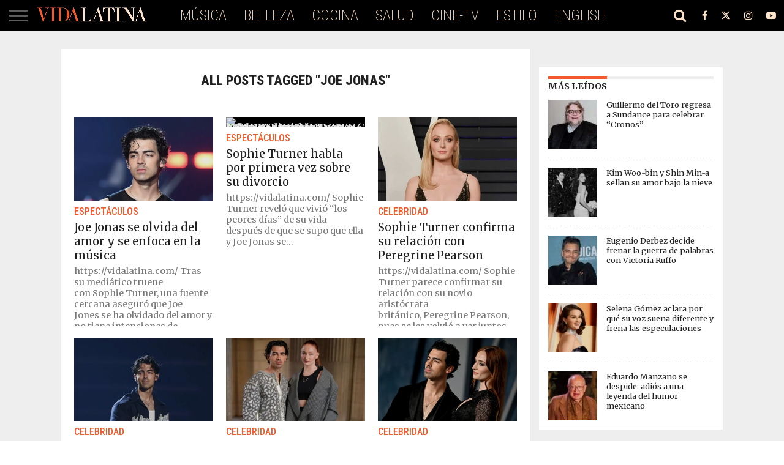

--- FILE ---
content_type: text/html; charset=UTF-8
request_url: https://vidalatina.com/tag/joe-jonas/
body_size: 42047
content:
<!DOCTYPE html>
<html lang="es" id="html">
<head><meta charset="UTF-8" ><script>if(navigator.userAgent.match(/MSIE|Internet Explorer/i)||navigator.userAgent.match(/Trident\/7\..*?rv:11/i)){var href=document.location.href;if(!href.match(/[?&]nowprocket/)){if(href.indexOf("?")==-1){if(href.indexOf("#")==-1){document.location.href=href+"?nowprocket=1"}else{document.location.href=href.replace("#","?nowprocket=1#")}}else{if(href.indexOf("#")==-1){document.location.href=href+"&nowprocket=1"}else{document.location.href=href.replace("#","&nowprocket=1#")}}}}</script><script>(()=>{class RocketLazyLoadScripts{constructor(){this.v="1.2.6",this.triggerEvents=["keydown","mousedown","mousemove","touchmove","touchstart","touchend","wheel"],this.userEventHandler=this.t.bind(this),this.touchStartHandler=this.i.bind(this),this.touchMoveHandler=this.o.bind(this),this.touchEndHandler=this.h.bind(this),this.clickHandler=this.u.bind(this),this.interceptedClicks=[],this.interceptedClickListeners=[],this.l(this),window.addEventListener("pageshow",(t=>{this.persisted=t.persisted,this.everythingLoaded&&this.m()})),this.CSPIssue=sessionStorage.getItem("rocketCSPIssue"),document.addEventListener("securitypolicyviolation",(t=>{this.CSPIssue||"script-src-elem"!==t.violatedDirective||"data"!==t.blockedURI||(this.CSPIssue=!0,sessionStorage.setItem("rocketCSPIssue",!0))})),document.addEventListener("DOMContentLoaded",(()=>{this.k()})),this.delayedScripts={normal:[],async:[],defer:[]},this.trash=[],this.allJQueries=[]}p(t){document.hidden?t.t():(this.triggerEvents.forEach((e=>window.addEventListener(e,t.userEventHandler,{passive:!0}))),window.addEventListener("touchstart",t.touchStartHandler,{passive:!0}),window.addEventListener("mousedown",t.touchStartHandler),document.addEventListener("visibilitychange",t.userEventHandler))}_(){this.triggerEvents.forEach((t=>window.removeEventListener(t,this.userEventHandler,{passive:!0}))),document.removeEventListener("visibilitychange",this.userEventHandler)}i(t){"HTML"!==t.target.tagName&&(window.addEventListener("touchend",this.touchEndHandler),window.addEventListener("mouseup",this.touchEndHandler),window.addEventListener("touchmove",this.touchMoveHandler,{passive:!0}),window.addEventListener("mousemove",this.touchMoveHandler),t.target.addEventListener("click",this.clickHandler),this.L(t.target,!0),this.S(t.target,"onclick","rocket-onclick"),this.C())}o(t){window.removeEventListener("touchend",this.touchEndHandler),window.removeEventListener("mouseup",this.touchEndHandler),window.removeEventListener("touchmove",this.touchMoveHandler,{passive:!0}),window.removeEventListener("mousemove",this.touchMoveHandler),t.target.removeEventListener("click",this.clickHandler),this.L(t.target,!1),this.S(t.target,"rocket-onclick","onclick"),this.M()}h(){window.removeEventListener("touchend",this.touchEndHandler),window.removeEventListener("mouseup",this.touchEndHandler),window.removeEventListener("touchmove",this.touchMoveHandler,{passive:!0}),window.removeEventListener("mousemove",this.touchMoveHandler)}u(t){t.target.removeEventListener("click",this.clickHandler),this.L(t.target,!1),this.S(t.target,"rocket-onclick","onclick"),this.interceptedClicks.push(t),t.preventDefault(),t.stopPropagation(),t.stopImmediatePropagation(),this.M()}O(){window.removeEventListener("touchstart",this.touchStartHandler,{passive:!0}),window.removeEventListener("mousedown",this.touchStartHandler),this.interceptedClicks.forEach((t=>{t.target.dispatchEvent(new MouseEvent("click",{view:t.view,bubbles:!0,cancelable:!0}))}))}l(t){EventTarget.prototype.addEventListenerWPRocketBase=EventTarget.prototype.addEventListener,EventTarget.prototype.addEventListener=function(e,i,o){"click"!==e||t.windowLoaded||i===t.clickHandler||t.interceptedClickListeners.push({target:this,func:i,options:o}),(this||window).addEventListenerWPRocketBase(e,i,o)}}L(t,e){this.interceptedClickListeners.forEach((i=>{i.target===t&&(e?t.removeEventListener("click",i.func,i.options):t.addEventListener("click",i.func,i.options))})),t.parentNode!==document.documentElement&&this.L(t.parentNode,e)}D(){return new Promise((t=>{this.P?this.M=t:t()}))}C(){this.P=!0}M(){this.P=!1}S(t,e,i){t.hasAttribute&&t.hasAttribute(e)&&(event.target.setAttribute(i,event.target.getAttribute(e)),event.target.removeAttribute(e))}t(){this._(this),"loading"===document.readyState?document.addEventListener("DOMContentLoaded",this.R.bind(this)):this.R()}k(){let t=[];document.querySelectorAll("script[type=rocketlazyloadscript][data-rocket-src]").forEach((e=>{let i=e.getAttribute("data-rocket-src");if(i&&!i.startsWith("data:")){0===i.indexOf("//")&&(i=location.protocol+i);try{const o=new URL(i).origin;o!==location.origin&&t.push({src:o,crossOrigin:e.crossOrigin||"module"===e.getAttribute("data-rocket-type")})}catch(t){}}})),t=[...new Map(t.map((t=>[JSON.stringify(t),t]))).values()],this.T(t,"preconnect")}async R(){this.lastBreath=Date.now(),this.j(this),this.F(this),this.I(),this.W(),this.q(),await this.A(this.delayedScripts.normal),await this.A(this.delayedScripts.defer),await this.A(this.delayedScripts.async);try{await this.U(),await this.H(this),await this.J()}catch(t){console.error(t)}window.dispatchEvent(new Event("rocket-allScriptsLoaded")),this.everythingLoaded=!0,this.D().then((()=>{this.O()})),this.N()}W(){document.querySelectorAll("script[type=rocketlazyloadscript]").forEach((t=>{t.hasAttribute("data-rocket-src")?t.hasAttribute("async")&&!1!==t.async?this.delayedScripts.async.push(t):t.hasAttribute("defer")&&!1!==t.defer||"module"===t.getAttribute("data-rocket-type")?this.delayedScripts.defer.push(t):this.delayedScripts.normal.push(t):this.delayedScripts.normal.push(t)}))}async B(t){if(await this.G(),!0!==t.noModule||!("noModule"in HTMLScriptElement.prototype))return new Promise((e=>{let i;function o(){(i||t).setAttribute("data-rocket-status","executed"),e()}try{if(navigator.userAgent.indexOf("Firefox/")>0||""===navigator.vendor||this.CSPIssue)i=document.createElement("script"),[...t.attributes].forEach((t=>{let e=t.nodeName;"type"!==e&&("data-rocket-type"===e&&(e="type"),"data-rocket-src"===e&&(e="src"),i.setAttribute(e,t.nodeValue))})),t.text&&(i.text=t.text),i.hasAttribute("src")?(i.addEventListener("load",o),i.addEventListener("error",(function(){i.setAttribute("data-rocket-status","failed-network"),e()})),setTimeout((()=>{i.isConnected||e()}),1)):(i.text=t.text,o()),t.parentNode.replaceChild(i,t);else{const i=t.getAttribute("data-rocket-type"),s=t.getAttribute("data-rocket-src");i?(t.type=i,t.removeAttribute("data-rocket-type")):t.removeAttribute("type"),t.addEventListener("load",o),t.addEventListener("error",(i=>{this.CSPIssue&&i.target.src.startsWith("data:")?(console.log("WPRocket: data-uri blocked by CSP -> fallback"),t.removeAttribute("src"),this.B(t).then(e)):(t.setAttribute("data-rocket-status","failed-network"),e())})),s?(t.removeAttribute("data-rocket-src"),t.src=s):t.src="data:text/javascript;base64,"+window.btoa(unescape(encodeURIComponent(t.text)))}}catch(i){t.setAttribute("data-rocket-status","failed-transform"),e()}}));t.setAttribute("data-rocket-status","skipped")}async A(t){const e=t.shift();return e&&e.isConnected?(await this.B(e),this.A(t)):Promise.resolve()}q(){this.T([...this.delayedScripts.normal,...this.delayedScripts.defer,...this.delayedScripts.async],"preload")}T(t,e){var i=document.createDocumentFragment();t.forEach((t=>{const o=t.getAttribute&&t.getAttribute("data-rocket-src")||t.src;if(o&&!o.startsWith("data:")){const s=document.createElement("link");s.href=o,s.rel=e,"preconnect"!==e&&(s.as="script"),t.getAttribute&&"module"===t.getAttribute("data-rocket-type")&&(s.crossOrigin=!0),t.crossOrigin&&(s.crossOrigin=t.crossOrigin),t.integrity&&(s.integrity=t.integrity),i.appendChild(s),this.trash.push(s)}})),document.head.appendChild(i)}j(t){let e={};function i(i,o){return e[o].eventsToRewrite.indexOf(i)>=0&&!t.everythingLoaded?"rocket-"+i:i}function o(t,o){!function(t){e[t]||(e[t]={originalFunctions:{add:t.addEventListener,remove:t.removeEventListener},eventsToRewrite:[]},t.addEventListener=function(){arguments[0]=i(arguments[0],t),e[t].originalFunctions.add.apply(t,arguments)},t.removeEventListener=function(){arguments[0]=i(arguments[0],t),e[t].originalFunctions.remove.apply(t,arguments)})}(t),e[t].eventsToRewrite.push(o)}function s(e,i){let o=e[i];e[i]=null,Object.defineProperty(e,i,{get:()=>o||function(){},set(s){t.everythingLoaded?o=s:e["rocket"+i]=o=s}})}o(document,"DOMContentLoaded"),o(window,"DOMContentLoaded"),o(window,"load"),o(window,"pageshow"),o(document,"readystatechange"),s(document,"onreadystatechange"),s(window,"onload"),s(window,"onpageshow");try{Object.defineProperty(document,"readyState",{get:()=>t.rocketReadyState,set(e){t.rocketReadyState=e},configurable:!0}),document.readyState="loading"}catch(t){console.log("WPRocket DJE readyState conflict, bypassing")}}F(t){let e;function i(e){return t.everythingLoaded?e:e.split(" ").map((t=>"load"===t||0===t.indexOf("load.")?"rocket-jquery-load":t)).join(" ")}function o(o){function s(t){const e=o.fn[t];o.fn[t]=o.fn.init.prototype[t]=function(){return this[0]===window&&("string"==typeof arguments[0]||arguments[0]instanceof String?arguments[0]=i(arguments[0]):"object"==typeof arguments[0]&&Object.keys(arguments[0]).forEach((t=>{const e=arguments[0][t];delete arguments[0][t],arguments[0][i(t)]=e}))),e.apply(this,arguments),this}}o&&o.fn&&!t.allJQueries.includes(o)&&(o.fn.ready=o.fn.init.prototype.ready=function(e){return t.domReadyFired?e.bind(document)(o):document.addEventListener("rocket-DOMContentLoaded",(()=>e.bind(document)(o))),o([])},s("on"),s("one"),t.allJQueries.push(o)),e=o}o(window.jQuery),Object.defineProperty(window,"jQuery",{get:()=>e,set(t){o(t)}})}async H(t){const e=document.querySelector("script[data-webpack]");e&&(await async function(){return new Promise((t=>{e.addEventListener("load",t),e.addEventListener("error",t)}))}(),await t.K(),await t.H(t))}async U(){this.domReadyFired=!0;try{document.readyState="interactive"}catch(t){}await this.G(),document.dispatchEvent(new Event("rocket-readystatechange")),await this.G(),document.rocketonreadystatechange&&document.rocketonreadystatechange(),await this.G(),document.dispatchEvent(new Event("rocket-DOMContentLoaded")),await this.G(),window.dispatchEvent(new Event("rocket-DOMContentLoaded"))}async J(){try{document.readyState="complete"}catch(t){}await this.G(),document.dispatchEvent(new Event("rocket-readystatechange")),await this.G(),document.rocketonreadystatechange&&document.rocketonreadystatechange(),await this.G(),window.dispatchEvent(new Event("rocket-load")),await this.G(),window.rocketonload&&window.rocketonload(),await this.G(),this.allJQueries.forEach((t=>t(window).trigger("rocket-jquery-load"))),await this.G();const t=new Event("rocket-pageshow");t.persisted=this.persisted,window.dispatchEvent(t),await this.G(),window.rocketonpageshow&&window.rocketonpageshow({persisted:this.persisted}),this.windowLoaded=!0}m(){document.onreadystatechange&&document.onreadystatechange(),window.onload&&window.onload(),window.onpageshow&&window.onpageshow({persisted:this.persisted})}I(){const t=new Map;document.write=document.writeln=function(e){const i=document.currentScript;i||console.error("WPRocket unable to document.write this: "+e);const o=document.createRange(),s=i.parentElement;let n=t.get(i);void 0===n&&(n=i.nextSibling,t.set(i,n));const c=document.createDocumentFragment();o.setStart(c,0),c.appendChild(o.createContextualFragment(e)),s.insertBefore(c,n)}}async G(){Date.now()-this.lastBreath>45&&(await this.K(),this.lastBreath=Date.now())}async K(){return document.hidden?new Promise((t=>setTimeout(t))):new Promise((t=>requestAnimationFrame(t)))}N(){this.trash.forEach((t=>t.remove()))}static run(){const t=new RocketLazyLoadScripts;t.p(t)}}RocketLazyLoadScripts.run()})();</script>

<meta name="viewport" id="viewport" content="width=device-width, initial-scale=1.0, maximum-scale=1.0, minimum-scale=1.0, user-scalable=no" />


<link rel="alternate" type="application/rss+xml" title="RSS 2.0" href="https://vidalatina.com/feed/" />
<link rel="alternate" type="text/xml" title="RSS .92" href="https://vidalatina.com/feed/rss/" />
<link rel="alternate" type="application/atom+xml" title="Atom 0.3" href="https://vidalatina.com/feed/atom/" />
<link rel="pingback" href="https://vidalatina.com/xmlrpc.php" />



<meta name='robots' content='index, follow, max-image-preview:large, max-snippet:-1, max-video-preview:-1' />
<meta name="twitter:card" content="summary">
<meta name="twitter:title" content="Vida Latina"/>
<meta name="twitter:description" content="Entérate de lo mejor de lo que acontece con los latinos y en el mundo en general"/>
<meta name="twitter:image" content="https://vidalatina.com/wp-content/uploads/2024/06/joe-jonas-concierto-jonas-brothers_69.webp"/>

	<!-- This site is optimized with the Yoast SEO Premium plugin v26.7 (Yoast SEO v26.7) - https://yoast.com/wordpress/plugins/seo/ -->
	<title>joe jonas - Vida Latina</title>
	<link rel="canonical" href="https://vidalatina.com/tag/joe-jonas/" />
	<link rel="next" href="https://vidalatina.com/tag/joe-jonas/page/2/" />
	<meta property="og:locale" content="es_ES" />
	<meta property="og:type" content="article" />
	<meta property="og:title" content="joe jonas archivos - Vida Latina" />
	<meta property="og:url" content="https://vidalatina.com/tag/joe-jonas/" />
	<meta property="og:site_name" content="Vida Latina" />
	<meta property="og:image" content="https://vidalatina.com/wp-content/uploads/2023/01/vida-latina-redes.fw_.png" />
	<meta property="og:image:width" content="516" />
	<meta property="og:image:height" content="270" />
	<meta property="og:image:type" content="image/png" />
	<meta name="twitter:site" content="@VidaLatina" />
	<script type="application/ld+json" class="yoast-schema-graph">{"@context":"https://schema.org","@graph":[{"@type":"CollectionPage","@id":"https://vidalatina.com/tag/joe-jonas/","url":"https://vidalatina.com/tag/joe-jonas/","name":"joe jonas - Vida Latina","isPartOf":{"@id":"https://vidalatina.com/#website"},"primaryImageOfPage":{"@id":"https://vidalatina.com/tag/joe-jonas/#primaryimage"},"image":{"@id":"https://vidalatina.com/tag/joe-jonas/#primaryimage"},"thumbnailUrl":"https://vidalatina.com/wp-content/uploads/2024/06/joe-jonas-concierto-jonas-brothers_69.webp","breadcrumb":{"@id":"https://vidalatina.com/tag/joe-jonas/#breadcrumb"},"inLanguage":"es"},{"@type":"ImageObject","inLanguage":"es","@id":"https://vidalatina.com/tag/joe-jonas/#primaryimage","url":"https://vidalatina.com/wp-content/uploads/2024/06/joe-jonas-concierto-jonas-brothers_69.webp","contentUrl":"https://vidalatina.com/wp-content/uploads/2024/06/joe-jonas-concierto-jonas-brothers_69.webp","width":1280,"height":720},{"@type":"BreadcrumbList","@id":"https://vidalatina.com/tag/joe-jonas/#breadcrumb","itemListElement":[{"@type":"ListItem","position":1,"name":"Home","item":"https://vidalatina.com/"},{"@type":"ListItem","position":2,"name":"joe jonas"}]},{"@type":"WebSite","@id":"https://vidalatina.com/#website","url":"https://vidalatina.com/","name":"Vida Latina","description":"Entérate de lo mejor de lo que acontece con los latinos y en el mundo en general","publisher":{"@id":"https://vidalatina.com/#organization"},"potentialAction":[{"@type":"SearchAction","target":{"@type":"EntryPoint","urlTemplate":"https://vidalatina.com/?s={search_term_string}"},"query-input":{"@type":"PropertyValueSpecification","valueRequired":true,"valueName":"search_term_string"}}],"inLanguage":"es"},{"@type":"Organization","@id":"https://vidalatina.com/#organization","name":"Vida Latina","url":"https://vidalatina.com/","logo":{"@type":"ImageObject","inLanguage":"es","@id":"https://vidalatina.com/#/schema/logo/image/","url":"https://vidalatina.com/wp-content/uploads/2020/10/VidaLatinaHorizontal.png","contentUrl":"https://vidalatina.com/wp-content/uploads/2020/10/VidaLatinaHorizontal.png","width":1408,"height":184,"caption":"Vida Latina"},"image":{"@id":"https://vidalatina.com/#/schema/logo/image/"},"sameAs":["https://www.facebook.com/vidalatinacom/","https://x.com/VidaLatina"]}]}</script>
	<!-- / Yoast SEO Premium plugin. -->


<link rel='dns-prefetch' href='//www.googletagmanager.com' />
<link rel='dns-prefetch' href='//cdnjs.cloudflare.com' />
<link rel='dns-prefetch' href='//netdna.bootstrapcdn.com' />

<link rel="alternate" type="application/rss+xml" title="Vida Latina &raquo; Feed" href="https://vidalatina.com/feed/" />
<link rel="alternate" type="application/rss+xml" title="Vida Latina &raquo; Feed de los comentarios" href="https://vidalatina.com/comments/feed/" />
<link rel="alternate" type="application/rss+xml" title="Vida Latina &raquo; Etiqueta joe jonas del feed" href="https://vidalatina.com/tag/joe-jonas/feed/" />
<style id='wp-img-auto-sizes-contain-inline-css' type='text/css'>
img:is([sizes=auto i],[sizes^="auto," i]){contain-intrinsic-size:3000px 1500px}
/*# sourceURL=wp-img-auto-sizes-contain-inline-css */
</style>
<link data-minify="1" rel='stylesheet' id='wpra-lightbox-css' href='https://vidalatina.com/wp-content/cache/background-css/vidalatina.com/wp-content/cache/min/1/wp-content/plugins/wp-rss-aggregator/core/css/jquery-colorbox.css?ver=1759795167&wpr_t=1769026125' type='text/css' media='all' />
<style id='wp-emoji-styles-inline-css' type='text/css'>

	img.wp-smiley, img.emoji {
		display: inline !important;
		border: none !important;
		box-shadow: none !important;
		height: 1em !important;
		width: 1em !important;
		margin: 0 0.07em !important;
		vertical-align: -0.1em !important;
		background: none !important;
		padding: 0 !important;
	}
/*# sourceURL=wp-emoji-styles-inline-css */
</style>
<style id='wp-block-library-inline-css' type='text/css'>
:root{--wp-block-synced-color:#7a00df;--wp-block-synced-color--rgb:122,0,223;--wp-bound-block-color:var(--wp-block-synced-color);--wp-editor-canvas-background:#ddd;--wp-admin-theme-color:#007cba;--wp-admin-theme-color--rgb:0,124,186;--wp-admin-theme-color-darker-10:#006ba1;--wp-admin-theme-color-darker-10--rgb:0,107,160.5;--wp-admin-theme-color-darker-20:#005a87;--wp-admin-theme-color-darker-20--rgb:0,90,135;--wp-admin-border-width-focus:2px}@media (min-resolution:192dpi){:root{--wp-admin-border-width-focus:1.5px}}.wp-element-button{cursor:pointer}:root .has-very-light-gray-background-color{background-color:#eee}:root .has-very-dark-gray-background-color{background-color:#313131}:root .has-very-light-gray-color{color:#eee}:root .has-very-dark-gray-color{color:#313131}:root .has-vivid-green-cyan-to-vivid-cyan-blue-gradient-background{background:linear-gradient(135deg,#00d084,#0693e3)}:root .has-purple-crush-gradient-background{background:linear-gradient(135deg,#34e2e4,#4721fb 50%,#ab1dfe)}:root .has-hazy-dawn-gradient-background{background:linear-gradient(135deg,#faaca8,#dad0ec)}:root .has-subdued-olive-gradient-background{background:linear-gradient(135deg,#fafae1,#67a671)}:root .has-atomic-cream-gradient-background{background:linear-gradient(135deg,#fdd79a,#004a59)}:root .has-nightshade-gradient-background{background:linear-gradient(135deg,#330968,#31cdcf)}:root .has-midnight-gradient-background{background:linear-gradient(135deg,#020381,#2874fc)}:root{--wp--preset--font-size--normal:16px;--wp--preset--font-size--huge:42px}.has-regular-font-size{font-size:1em}.has-larger-font-size{font-size:2.625em}.has-normal-font-size{font-size:var(--wp--preset--font-size--normal)}.has-huge-font-size{font-size:var(--wp--preset--font-size--huge)}.has-text-align-center{text-align:center}.has-text-align-left{text-align:left}.has-text-align-right{text-align:right}.has-fit-text{white-space:nowrap!important}#end-resizable-editor-section{display:none}.aligncenter{clear:both}.items-justified-left{justify-content:flex-start}.items-justified-center{justify-content:center}.items-justified-right{justify-content:flex-end}.items-justified-space-between{justify-content:space-between}.screen-reader-text{border:0;clip-path:inset(50%);height:1px;margin:-1px;overflow:hidden;padding:0;position:absolute;width:1px;word-wrap:normal!important}.screen-reader-text:focus{background-color:#ddd;clip-path:none;color:#444;display:block;font-size:1em;height:auto;left:5px;line-height:normal;padding:15px 23px 14px;text-decoration:none;top:5px;width:auto;z-index:100000}html :where(.has-border-color){border-style:solid}html :where([style*=border-top-color]){border-top-style:solid}html :where([style*=border-right-color]){border-right-style:solid}html :where([style*=border-bottom-color]){border-bottom-style:solid}html :where([style*=border-left-color]){border-left-style:solid}html :where([style*=border-width]){border-style:solid}html :where([style*=border-top-width]){border-top-style:solid}html :where([style*=border-right-width]){border-right-style:solid}html :where([style*=border-bottom-width]){border-bottom-style:solid}html :where([style*=border-left-width]){border-left-style:solid}html :where(img[class*=wp-image-]){height:auto;max-width:100%}:where(figure){margin:0 0 1em}html :where(.is-position-sticky){--wp-admin--admin-bar--position-offset:var(--wp-admin--admin-bar--height,0px)}@media screen and (max-width:600px){html :where(.is-position-sticky){--wp-admin--admin-bar--position-offset:0px}}

/*# sourceURL=wp-block-library-inline-css */
</style><style id='wp-block-heading-inline-css' type='text/css'>
h1:where(.wp-block-heading).has-background,h2:where(.wp-block-heading).has-background,h3:where(.wp-block-heading).has-background,h4:where(.wp-block-heading).has-background,h5:where(.wp-block-heading).has-background,h6:where(.wp-block-heading).has-background{padding:1.25em 2.375em}h1.has-text-align-left[style*=writing-mode]:where([style*=vertical-lr]),h1.has-text-align-right[style*=writing-mode]:where([style*=vertical-rl]),h2.has-text-align-left[style*=writing-mode]:where([style*=vertical-lr]),h2.has-text-align-right[style*=writing-mode]:where([style*=vertical-rl]),h3.has-text-align-left[style*=writing-mode]:where([style*=vertical-lr]),h3.has-text-align-right[style*=writing-mode]:where([style*=vertical-rl]),h4.has-text-align-left[style*=writing-mode]:where([style*=vertical-lr]),h4.has-text-align-right[style*=writing-mode]:where([style*=vertical-rl]),h5.has-text-align-left[style*=writing-mode]:where([style*=vertical-lr]),h5.has-text-align-right[style*=writing-mode]:where([style*=vertical-rl]),h6.has-text-align-left[style*=writing-mode]:where([style*=vertical-lr]),h6.has-text-align-right[style*=writing-mode]:where([style*=vertical-rl]){rotate:180deg}
/*# sourceURL=https://vidalatina.com/wp-includes/blocks/heading/style.min.css */
</style>
<style id='wp-block-paragraph-inline-css' type='text/css'>
.is-small-text{font-size:.875em}.is-regular-text{font-size:1em}.is-large-text{font-size:2.25em}.is-larger-text{font-size:3em}.has-drop-cap:not(:focus):first-letter{float:left;font-size:8.4em;font-style:normal;font-weight:100;line-height:.68;margin:.05em .1em 0 0;text-transform:uppercase}body.rtl .has-drop-cap:not(:focus):first-letter{float:none;margin-left:.1em}p.has-drop-cap.has-background{overflow:hidden}:root :where(p.has-background){padding:1.25em 2.375em}:where(p.has-text-color:not(.has-link-color)) a{color:inherit}p.has-text-align-left[style*="writing-mode:vertical-lr"],p.has-text-align-right[style*="writing-mode:vertical-rl"]{rotate:180deg}
/*# sourceURL=https://vidalatina.com/wp-includes/blocks/paragraph/style.min.css */
</style>
<style id='wp-block-quote-inline-css' type='text/css'>
.wp-block-quote{box-sizing:border-box;overflow-wrap:break-word}.wp-block-quote.is-large:where(:not(.is-style-plain)),.wp-block-quote.is-style-large:where(:not(.is-style-plain)){margin-bottom:1em;padding:0 1em}.wp-block-quote.is-large:where(:not(.is-style-plain)) p,.wp-block-quote.is-style-large:where(:not(.is-style-plain)) p{font-size:1.5em;font-style:italic;line-height:1.6}.wp-block-quote.is-large:where(:not(.is-style-plain)) cite,.wp-block-quote.is-large:where(:not(.is-style-plain)) footer,.wp-block-quote.is-style-large:where(:not(.is-style-plain)) cite,.wp-block-quote.is-style-large:where(:not(.is-style-plain)) footer{font-size:1.125em;text-align:right}.wp-block-quote>cite{display:block}
/*# sourceURL=https://vidalatina.com/wp-includes/blocks/quote/style.min.css */
</style>
<style id='global-styles-inline-css' type='text/css'>
:root{--wp--preset--aspect-ratio--square: 1;--wp--preset--aspect-ratio--4-3: 4/3;--wp--preset--aspect-ratio--3-4: 3/4;--wp--preset--aspect-ratio--3-2: 3/2;--wp--preset--aspect-ratio--2-3: 2/3;--wp--preset--aspect-ratio--16-9: 16/9;--wp--preset--aspect-ratio--9-16: 9/16;--wp--preset--color--black: #000000;--wp--preset--color--cyan-bluish-gray: #abb8c3;--wp--preset--color--white: #ffffff;--wp--preset--color--pale-pink: #f78da7;--wp--preset--color--vivid-red: #cf2e2e;--wp--preset--color--luminous-vivid-orange: #ff6900;--wp--preset--color--luminous-vivid-amber: #fcb900;--wp--preset--color--light-green-cyan: #7bdcb5;--wp--preset--color--vivid-green-cyan: #00d084;--wp--preset--color--pale-cyan-blue: #8ed1fc;--wp--preset--color--vivid-cyan-blue: #0693e3;--wp--preset--color--vivid-purple: #9b51e0;--wp--preset--gradient--vivid-cyan-blue-to-vivid-purple: linear-gradient(135deg,rgb(6,147,227) 0%,rgb(155,81,224) 100%);--wp--preset--gradient--light-green-cyan-to-vivid-green-cyan: linear-gradient(135deg,rgb(122,220,180) 0%,rgb(0,208,130) 100%);--wp--preset--gradient--luminous-vivid-amber-to-luminous-vivid-orange: linear-gradient(135deg,rgb(252,185,0) 0%,rgb(255,105,0) 100%);--wp--preset--gradient--luminous-vivid-orange-to-vivid-red: linear-gradient(135deg,rgb(255,105,0) 0%,rgb(207,46,46) 100%);--wp--preset--gradient--very-light-gray-to-cyan-bluish-gray: linear-gradient(135deg,rgb(238,238,238) 0%,rgb(169,184,195) 100%);--wp--preset--gradient--cool-to-warm-spectrum: linear-gradient(135deg,rgb(74,234,220) 0%,rgb(151,120,209) 20%,rgb(207,42,186) 40%,rgb(238,44,130) 60%,rgb(251,105,98) 80%,rgb(254,248,76) 100%);--wp--preset--gradient--blush-light-purple: linear-gradient(135deg,rgb(255,206,236) 0%,rgb(152,150,240) 100%);--wp--preset--gradient--blush-bordeaux: linear-gradient(135deg,rgb(254,205,165) 0%,rgb(254,45,45) 50%,rgb(107,0,62) 100%);--wp--preset--gradient--luminous-dusk: linear-gradient(135deg,rgb(255,203,112) 0%,rgb(199,81,192) 50%,rgb(65,88,208) 100%);--wp--preset--gradient--pale-ocean: linear-gradient(135deg,rgb(255,245,203) 0%,rgb(182,227,212) 50%,rgb(51,167,181) 100%);--wp--preset--gradient--electric-grass: linear-gradient(135deg,rgb(202,248,128) 0%,rgb(113,206,126) 100%);--wp--preset--gradient--midnight: linear-gradient(135deg,rgb(2,3,129) 0%,rgb(40,116,252) 100%);--wp--preset--font-size--small: 13px;--wp--preset--font-size--medium: 20px;--wp--preset--font-size--large: 36px;--wp--preset--font-size--x-large: 42px;--wp--preset--spacing--20: 0.44rem;--wp--preset--spacing--30: 0.67rem;--wp--preset--spacing--40: 1rem;--wp--preset--spacing--50: 1.5rem;--wp--preset--spacing--60: 2.25rem;--wp--preset--spacing--70: 3.38rem;--wp--preset--spacing--80: 5.06rem;--wp--preset--shadow--natural: 6px 6px 9px rgba(0, 0, 0, 0.2);--wp--preset--shadow--deep: 12px 12px 50px rgba(0, 0, 0, 0.4);--wp--preset--shadow--sharp: 6px 6px 0px rgba(0, 0, 0, 0.2);--wp--preset--shadow--outlined: 6px 6px 0px -3px rgb(255, 255, 255), 6px 6px rgb(0, 0, 0);--wp--preset--shadow--crisp: 6px 6px 0px rgb(0, 0, 0);}:where(.is-layout-flex){gap: 0.5em;}:where(.is-layout-grid){gap: 0.5em;}body .is-layout-flex{display: flex;}.is-layout-flex{flex-wrap: wrap;align-items: center;}.is-layout-flex > :is(*, div){margin: 0;}body .is-layout-grid{display: grid;}.is-layout-grid > :is(*, div){margin: 0;}:where(.wp-block-columns.is-layout-flex){gap: 2em;}:where(.wp-block-columns.is-layout-grid){gap: 2em;}:where(.wp-block-post-template.is-layout-flex){gap: 1.25em;}:where(.wp-block-post-template.is-layout-grid){gap: 1.25em;}.has-black-color{color: var(--wp--preset--color--black) !important;}.has-cyan-bluish-gray-color{color: var(--wp--preset--color--cyan-bluish-gray) !important;}.has-white-color{color: var(--wp--preset--color--white) !important;}.has-pale-pink-color{color: var(--wp--preset--color--pale-pink) !important;}.has-vivid-red-color{color: var(--wp--preset--color--vivid-red) !important;}.has-luminous-vivid-orange-color{color: var(--wp--preset--color--luminous-vivid-orange) !important;}.has-luminous-vivid-amber-color{color: var(--wp--preset--color--luminous-vivid-amber) !important;}.has-light-green-cyan-color{color: var(--wp--preset--color--light-green-cyan) !important;}.has-vivid-green-cyan-color{color: var(--wp--preset--color--vivid-green-cyan) !important;}.has-pale-cyan-blue-color{color: var(--wp--preset--color--pale-cyan-blue) !important;}.has-vivid-cyan-blue-color{color: var(--wp--preset--color--vivid-cyan-blue) !important;}.has-vivid-purple-color{color: var(--wp--preset--color--vivid-purple) !important;}.has-black-background-color{background-color: var(--wp--preset--color--black) !important;}.has-cyan-bluish-gray-background-color{background-color: var(--wp--preset--color--cyan-bluish-gray) !important;}.has-white-background-color{background-color: var(--wp--preset--color--white) !important;}.has-pale-pink-background-color{background-color: var(--wp--preset--color--pale-pink) !important;}.has-vivid-red-background-color{background-color: var(--wp--preset--color--vivid-red) !important;}.has-luminous-vivid-orange-background-color{background-color: var(--wp--preset--color--luminous-vivid-orange) !important;}.has-luminous-vivid-amber-background-color{background-color: var(--wp--preset--color--luminous-vivid-amber) !important;}.has-light-green-cyan-background-color{background-color: var(--wp--preset--color--light-green-cyan) !important;}.has-vivid-green-cyan-background-color{background-color: var(--wp--preset--color--vivid-green-cyan) !important;}.has-pale-cyan-blue-background-color{background-color: var(--wp--preset--color--pale-cyan-blue) !important;}.has-vivid-cyan-blue-background-color{background-color: var(--wp--preset--color--vivid-cyan-blue) !important;}.has-vivid-purple-background-color{background-color: var(--wp--preset--color--vivid-purple) !important;}.has-black-border-color{border-color: var(--wp--preset--color--black) !important;}.has-cyan-bluish-gray-border-color{border-color: var(--wp--preset--color--cyan-bluish-gray) !important;}.has-white-border-color{border-color: var(--wp--preset--color--white) !important;}.has-pale-pink-border-color{border-color: var(--wp--preset--color--pale-pink) !important;}.has-vivid-red-border-color{border-color: var(--wp--preset--color--vivid-red) !important;}.has-luminous-vivid-orange-border-color{border-color: var(--wp--preset--color--luminous-vivid-orange) !important;}.has-luminous-vivid-amber-border-color{border-color: var(--wp--preset--color--luminous-vivid-amber) !important;}.has-light-green-cyan-border-color{border-color: var(--wp--preset--color--light-green-cyan) !important;}.has-vivid-green-cyan-border-color{border-color: var(--wp--preset--color--vivid-green-cyan) !important;}.has-pale-cyan-blue-border-color{border-color: var(--wp--preset--color--pale-cyan-blue) !important;}.has-vivid-cyan-blue-border-color{border-color: var(--wp--preset--color--vivid-cyan-blue) !important;}.has-vivid-purple-border-color{border-color: var(--wp--preset--color--vivid-purple) !important;}.has-vivid-cyan-blue-to-vivid-purple-gradient-background{background: var(--wp--preset--gradient--vivid-cyan-blue-to-vivid-purple) !important;}.has-light-green-cyan-to-vivid-green-cyan-gradient-background{background: var(--wp--preset--gradient--light-green-cyan-to-vivid-green-cyan) !important;}.has-luminous-vivid-amber-to-luminous-vivid-orange-gradient-background{background: var(--wp--preset--gradient--luminous-vivid-amber-to-luminous-vivid-orange) !important;}.has-luminous-vivid-orange-to-vivid-red-gradient-background{background: var(--wp--preset--gradient--luminous-vivid-orange-to-vivid-red) !important;}.has-very-light-gray-to-cyan-bluish-gray-gradient-background{background: var(--wp--preset--gradient--very-light-gray-to-cyan-bluish-gray) !important;}.has-cool-to-warm-spectrum-gradient-background{background: var(--wp--preset--gradient--cool-to-warm-spectrum) !important;}.has-blush-light-purple-gradient-background{background: var(--wp--preset--gradient--blush-light-purple) !important;}.has-blush-bordeaux-gradient-background{background: var(--wp--preset--gradient--blush-bordeaux) !important;}.has-luminous-dusk-gradient-background{background: var(--wp--preset--gradient--luminous-dusk) !important;}.has-pale-ocean-gradient-background{background: var(--wp--preset--gradient--pale-ocean) !important;}.has-electric-grass-gradient-background{background: var(--wp--preset--gradient--electric-grass) !important;}.has-midnight-gradient-background{background: var(--wp--preset--gradient--midnight) !important;}.has-small-font-size{font-size: var(--wp--preset--font-size--small) !important;}.has-medium-font-size{font-size: var(--wp--preset--font-size--medium) !important;}.has-large-font-size{font-size: var(--wp--preset--font-size--large) !important;}.has-x-large-font-size{font-size: var(--wp--preset--font-size--x-large) !important;}
/*# sourceURL=global-styles-inline-css */
</style>

<style id='classic-theme-styles-inline-css' type='text/css'>
/*! This file is auto-generated */
.wp-block-button__link{color:#fff;background-color:#32373c;border-radius:9999px;box-shadow:none;text-decoration:none;padding:calc(.667em + 2px) calc(1.333em + 2px);font-size:1.125em}.wp-block-file__button{background:#32373c;color:#fff;text-decoration:none}
/*# sourceURL=/wp-includes/css/classic-themes.min.css */
</style>
<link data-minify="1" rel='stylesheet' id='font-awesome-css' href='https://vidalatina.com/wp-content/cache/min/1/ajax/libs/font-awesome/6.5.1/css/all.min.css?ver=1759795167' type='text/css' media='all' />
<link data-minify="1" rel='stylesheet' id='mvp-reset-css' href='https://vidalatina.com/wp-content/cache/min/1/wp-content/themes/flex-mag/css/reset.css?ver=1759795167' type='text/css' media='all' />
<link data-minify="1" rel='stylesheet' id='mvp-fontawesome-css' href='https://vidalatina.com/wp-content/cache/min/1/font-awesome/4.7.0/css/font-awesome.css?ver=1759795167' type='text/css' media='all' />
<link data-minify="1" rel='stylesheet' id='mvp-style-css' href='https://vidalatina.com/wp-content/cache/min/1/wp-content/themes/flex-mag/style.css?ver=1759795167' type='text/css' media='all' />
<link data-minify="1" rel='stylesheet' id='mvp-media-queries-css' href='https://vidalatina.com/wp-content/cache/min/1/wp-content/themes/flex-mag/css/media-queries.css?ver=1759795167' type='text/css' media='all' />
<script type="text/javascript" src="https://vidalatina.com/wp-includes/js/jquery/jquery.min.js?ver=3.7.1" id="jquery-core-js" data-rocket-defer defer></script>
<script type="text/javascript" src="https://vidalatina.com/wp-includes/js/jquery/jquery-migrate.min.js?ver=3.4.1" id="jquery-migrate-js" data-rocket-defer defer></script>

<!-- Fragmento de código de la etiqueta de Google (gtag.js) añadida por Site Kit -->
<!-- Fragmento de código de Google Analytics añadido por Site Kit -->
<script type="text/javascript" src="https://www.googletagmanager.com/gtag/js?id=GT-PJR5MM4L" id="google_gtagjs-js" async></script>
<script type="text/javascript" id="google_gtagjs-js-after">
/* <![CDATA[ */
window.dataLayer = window.dataLayer || [];function gtag(){dataLayer.push(arguments);}
gtag("set","linker",{"domains":["vidalatina.com"]});
gtag("js", new Date());
gtag("set", "developer_id.dZTNiMT", true);
gtag("config", "GT-PJR5MM4L");
 window._googlesitekit = window._googlesitekit || {}; window._googlesitekit.throttledEvents = []; window._googlesitekit.gtagEvent = (name, data) => { var key = JSON.stringify( { name, data } ); if ( !! window._googlesitekit.throttledEvents[ key ] ) { return; } window._googlesitekit.throttledEvents[ key ] = true; setTimeout( () => { delete window._googlesitekit.throttledEvents[ key ]; }, 5 ); gtag( "event", name, { ...data, event_source: "site-kit" } ); }; 
//# sourceURL=google_gtagjs-js-after
/* ]]> */
</script>
<link rel="https://api.w.org/" href="https://vidalatina.com/wp-json/" /><link rel="alternate" title="JSON" type="application/json" href="https://vidalatina.com/wp-json/wp/v2/tags/6806" /><link rel="EditURI" type="application/rsd+xml" title="RSD" href="https://vidalatina.com/xmlrpc.php?rsd" />
<meta name="generator" content="WordPress 6.9" />
<meta name="generator" content="Site Kit by Google 1.170.0" /><!-- CatapultX Video Player Overlay TKH -->
<script type="rocketlazyloadscript" data-rocket-src="https://tags.catapultx.com/bootstrapper?group-id=th1ZpOj6SZDQ2rRUl2V5&video-container=jwplayer" defer></script>
<style type='text/css'>

@import url(//fonts.googleapis.com/css?family=Oswald:400,700|Lato:400,700|Work+Sans:900|Montserrat:400,700|Open+Sans:800|Playfair+Display:400,700,900|Quicksand|Raleway:200,400,700|Roboto+Slab:400,700|Work+Sans:100,200,300,400,500,600,700,800,900|Merriweather:100,200,300,400,500,600,700,800,900|Roboto+Condensed:100,200,300,400,400italic,500,600,700,700italic,800,900|Merriweather:100,200,300,400,400italic,500,600,700,700italic,800,900|Roboto+Condensed:100,200,300,400,500,600,700,800,900&subset=latin,latin-ext,cyrillic,cyrillic-ext,greek-ext,greek,vietnamese);

#wallpaper {
	background: var(--wpr-bg-0a4b129a-1036-4884-bd04-e6c3a251ceaf) no-repeat 50% 0;
	}
body,
.blog-widget-text p,
.feat-widget-text p,
.post-info-right,
span.post-excerpt,
span.feat-caption,
span.soc-count-text,
#content-main p,
#commentspopup .comments-pop,
.archive-list-text p,
.author-box-bot p,
#post-404 p,
.foot-widget,
#home-feat-text p,
.feat-top2-left-text p,
.feat-wide1-text p,
.feat-wide4-text p,
#content-main table,
.foot-copy p,
.video-main-text p {
	font-family: 'Merriweather', sans-serif;
	}

a,
a:visited,
.post-info-name a {
	color: #eb6f03;
	}

a:hover {
	color: #999999;
	}

.fly-but-wrap,
span.feat-cat,
span.post-head-cat,
.prev-next-text a,
.prev-next-text a:visited,
.prev-next-text a:hover {
	background: #f25a2c;
	}

.fly-but-wrap {
	background: #000000;
	}

.fly-but-wrap span {
	background: #5c5c5c;
	}

.woocommerce .star-rating span:before {
	color: #f25a2c;
	}

.woocommerce .widget_price_filter .ui-slider .ui-slider-range,
.woocommerce .widget_price_filter .ui-slider .ui-slider-handle {
	background-color: #f25a2c;
	}

.woocommerce span.onsale,
.woocommerce #respond input#submit.alt,
.woocommerce a.button.alt,
.woocommerce button.button.alt,
.woocommerce input.button.alt,
.woocommerce #respond input#submit.alt:hover,
.woocommerce a.button.alt:hover,
.woocommerce button.button.alt:hover,
.woocommerce input.button.alt:hover {
	background-color: #f25a2c;
	}

span.post-header {
	border-top: 4px solid #f25a2c;
	}

#main-nav-wrap,
nav.main-menu-wrap,
.nav-logo,
.nav-right-wrap,
.nav-menu-out,
.nav-logo-out,
#head-main-top {
	-webkit-backface-visibility: hidden;
	background: #000000;
	}

nav.main-menu-wrap ul li a,
.nav-menu-out:hover ul li:hover a,
.nav-menu-out:hover span.nav-search-but:hover i,
.nav-menu-out:hover span.nav-soc-but:hover i,
span.nav-search-but i,
span.nav-soc-but i {
	color: #ffe4cc;
	}

.nav-menu-out:hover li.menu-item-has-children:hover a:after,
nav.main-menu-wrap ul li.menu-item-has-children a:after {
	border-color: #ffe4cc transparent transparent transparent;
	}

.nav-menu-out:hover ul li a,
.nav-menu-out:hover span.nav-search-but i,
.nav-menu-out:hover span.nav-soc-but i {
	color: #f25a2c;
	}

.nav-menu-out:hover li.menu-item-has-children a:after {
	border-color: #f25a2c transparent transparent transparent;
	}

.nav-menu-out:hover ul li ul.mega-list li a,
.side-list-text p,
.row-widget-text p,
.blog-widget-text h2,
.feat-widget-text h2,
.archive-list-text h2,
h2.author-list-head a,
.mvp-related-text a {
	color: #222222;
	}

ul.mega-list li:hover a,
ul.side-list li:hover .side-list-text p,
ul.row-widget-list li:hover .row-widget-text p,
ul.blog-widget-list li:hover .blog-widget-text h2,
.feat-widget-wrap:hover .feat-widget-text h2,
ul.archive-list li:hover .archive-list-text h2,
ul.archive-col-list li:hover .archive-list-text h2,
h2.author-list-head a:hover,
.mvp-related-posts ul li:hover .mvp-related-text a {
	color: #999999 !important;
	}

span.more-posts-text,
a.inf-more-but,
#comments-button a,
#comments-button span.comment-but-text {
	border: 1px solid #eb6f03;
	}

span.more-posts-text,
a.inf-more-but,
#comments-button a,
#comments-button span.comment-but-text {
	color: #eb6f03 !important;
	}

#comments-button a:hover,
#comments-button span.comment-but-text:hover,
a.inf-more-but:hover,
span.more-posts-text:hover {
	background: #eb6f03;
	}

nav.main-menu-wrap ul li a,
ul.col-tabs li a,
nav.fly-nav-menu ul li a,
.foot-menu .menu li a {
	font-family: 'Roboto Condensed', sans-serif;
	}

.feat-top2-right-text h2,
.side-list-text p,
.side-full-text p,
.row-widget-text p,
.feat-widget-text h2,
.blog-widget-text h2,
.prev-next-text a,
.prev-next-text a:visited,
.prev-next-text a:hover,
span.post-header,
.archive-list-text h2,
#woo-content h1.page-title,
.woocommerce div.product .product_title,
.woocommerce ul.products li.product h3,
.video-main-text h2,
.mvp-related-text a {
	font-family: 'Merriweather', sans-serif;
	}

.feat-wide-sub-text h2,
#home-feat-text h2,
.feat-top2-left-text h2,
.feat-wide1-text h2,
.feat-wide4-text h2,
.feat-wide5-text h2,
h1.post-title,
#content-main h1.post-title,
#post-404 h1,
h1.post-title-wide,
#content-main blockquote p,
#commentspopup #content-main h1 {
	font-family: 'Work Sans', sans-serif;
	}

h3.home-feat-title,
h3.side-list-title,
#infscr-loading,
.score-nav-menu select,
h1.cat-head,
h1.arch-head,
h2.author-list-head,
h3.foot-head,
.woocommerce ul.product_list_widget span.product-title,
.woocommerce ul.product_list_widget li a,
.woocommerce #reviews #comments ol.commentlist li .comment-text p.meta,
.woocommerce .related h2,
.woocommerce div.product .woocommerce-tabs .panel h2,
.woocommerce div.product .product_title,
#content-main h1,
#content-main h2,
#content-main h3,
#content-main h4,
#content-main h5,
#content-main h6 {
	font-family: 'Roboto Condensed', sans-serif;
	}

</style>
	
<style type="text/css">


.post-cont-out,
.post-cont-in {
	margin-right: 0;
	}
.home-wrap-out2,
.home-wrap-in2 {
	margin-left: 0;
	}
@media screen and (max-width: 1099px) and (min-width: 768px) {
	.col-tabs-wrap {
		display: none;
		}
	.home .tabs-top-marg {
		margin-top: 50px !important;
		}
	.home .fixed {
		-webkit-box-shadow: 0 2px 3px 0 rgba(0,0,0,0.3);
	 	   -moz-box-shadow: 0 2px 3px 0 rgba(0,0,0,0.3);
	  	    -ms-box-shadow: 0 2px 3px 0 rgba(0,0,0,0.3);
	   	     -o-box-shadow: 0 2px 3px 0 rgba(0,0,0,0.3);
			box-shadow: 0 2px 3px 0 rgba(0,0,0,0.3);
		}
}
@media screen and (max-width: 767px) {
	ul.col-tabs li.latest-col-tab {
		display: none;
		}
	ul.col-tabs li {
		width: 50%;
		}
}









#leader-wrap {
    background: none repeat scroll 0 0;
    margin-bottom: 0px;
    padding: 0px;
}
#body-main-wrap {
    background-color: #eee;
    padding-top: 0px;
    width: 100%;
}
#foot-ad-wrap {
    background: none repeat scroll 0 0;
    line-height: 0;
    margin-top: 15px;
    text-align: center;
    width: 100%;
}
.nav-logo {
    margin-top: 12px;
}
nav.main-menu-wrap ul li a {
    font-size: 24px;
    font-weight: 200;
    line-height: 50%;
}
span.side-list-cat {
    color: #f15a2b;
    float: left;
    font-family: "Roboto Condensed",sans-serif;
    font-size: 16px;
    font-weight: 500;
    line-height: 100%;
    margin-bottom: 6px;
    text-transform: uppercase;
    width: 100%;
}
span.feat-cat {
    clear: both;
    color: #fff;
    display: inline-block;
    font-family: "Roboto Condensed",sans-serif;
    font-size: 16px;
    font-weight: 500;
    line-height: 100%;
    margin-bottom: 7px;
    padding: 4px 10px;
    text-transform: uppercase;
}
#home-feat-text h2.stand-title, .feat-top2-left-text h2.stand-title, .feat-wide1-text h2.stand-title {
    font-size: 2rem;
    line-height: 120%;
    text-transform: none;
    font-family: "Merriweather",serif;
    font-weight: 700;
}
h3.side-list-title {
    color: #f15a2b;
    font-size: 36px;
    font-family: "Playfair Display",serif;
    border-top: 4px solid #f15a2b;
    margin-top: -4px;
}
#home-mid-wrap {
    background-color: #fff;
}
.side-widget {
    background-color: #fff;
}
#post-header {
    margin: 8px 35px;
    padding: 0;
    font-size: 2em;
}
#content-area, .post-feat-text {
    padding: 0px 3.45622%;
    width: 93.0876%;
}
.feat-vid-but i {
    color: #f15a2b;
}
.feat-vid-but {
    border: 4px solid #f15a2b;
}
.blog-widget-text h2 {
    font-size: 24px;
    line-height: 130%;
}
ul.row-widget-list li .feat-vid-but, ul.blog-widget-list li .feat-vid-but, .home-right-col .feat-widget-wrap .feat-vid-but, #post-right-col .feat-widget-wrap .feat-vid-but, #arch-right-col .feat-widget-wrap .feat-vid-but, ul.mega-list li .feat-vid-but, ul.archive-col-list li .feat-vid-but, ul.archive-list li .feat-vid-but, .feat-top2-right .feat-vid-but {
    border: 3px solid #f15a2b;
}
#home-left-wrap {
    width: 100%;
    background-color: #fff;
}
.side-title-wrap, .home-title-wrap {
    margin: 16px 3% 10px 3%;
    width: 94%;
    border-top: 4px solid #eee;
}
.feat-info-wrap {
    display: none;
}
#sidebar-wrap .home-title-wrap {
    width: 96%;
    background-color: #fff;
    margin: 16px 2% 0px 2% !important;
}
.feat-widget-cont, .feat-widget-in {
    width: 100%;
    margin-top: 16px;
    background-color: #fff;
}
#sidebar-wrap .home-title-wrap {
    margin-top: 16px;
}
.post-info-name {
    border-bottom: 1px dashed #ddd;
}
ul.blog-widget-list li {
    border-top: 1px dashed #ddd;
}
#content-main h1 {
    font-family: "Merriweather", serif;
    font-weight: 700;
}
ul.blog-widget-list {
    margin-bottom: -20px;
    width: 100%;
}
#post-feat-img
{
    margin-bottom: 16px;
}</style>

<!-- Muhammad's Code Start -->
<!-- Start GPT Tag -->
<script type="rocketlazyloadscript" data-minify="1" async data-rocket-src='https://vidalatina.com/wp-content/cache/min/1/tag/js/gpt.js?ver=1759795168'></script>
<script type="rocketlazyloadscript">
  window.googletag = window.googletag || {cmd: []};
  googletag.cmd.push(function() {
  
    var mapping11 = googletag.sizeMapping()
            .addSize([1040, 450], [[728, 90], [970, 90], [970, 250]])
            .addSize([769, 400], [[728, 90]])
            .addSize([10, 10], [[320, 50], [320, 100]])
            .build();
			
    var mapping1 = googletag.sizeMapping()
            .addSize([1040, 450], [[728, 90], [336, 280], [300, 250]])
            .addSize([769, 400], [[336, 280], [300, 250]])
            .addSize([10, 10], [[336, 280], [300, 250], [320, 50], [320, 100]])
            .build();

    var mapping2 = googletag.sizeMapping()
            .addSize([1040, 450], [[728, 90], [336, 280], [300, 250]])
            .addSize([769, 400], [[336, 280], [300, 250]])
            .addSize([10, 10], [[336, 280], [300, 250]])
            .build();
							
    var mapping3 = googletag.sizeMapping()
            .addSize([1040, 450], [[728, 90], [336, 280], [300, 250]])
            .addSize([769, 400], [[336, 280], [300, 250]])
            .addSize([10, 10], [[336, 280], [300, 250]])
            .build();
							
    var mapping4 = googletag.sizeMapping()
            .addSize([1040, 450], [[728, 90], [336, 280], [300, 250]])
            .addSize([769, 400], [[336, 280], [300, 250]])
            .addSize([10, 10], [[336, 280], [300, 250]])
            .build();
	
	var mapping5 = googletag.sizeMapping()
            .addSize([1040, 450], [[300, 600], [300, 250]])
            .addSize([769, 400], [[1, 1]])
            .addSize([10, 10], [[1, 1]])
            .build();
	
	var mapping6 = googletag.sizeMapping()
            .addSize([1040, 450], [[300, 250]])
            .addSize([769, 400], [[1, 1]])
            .addSize([10, 10], [[1, 1]])
            .build();
	
	var mapping7 = googletag.sizeMapping()
            .addSize([1040, 450], [[300, 600], [300, 250]])
            .addSize([769, 400], [[1, 1]])
            .addSize([10, 10], [[1, 1]])
            .build();
	
	var mapping8 = googletag.sizeMapping()
            .addSize([1040, 450], [[300, 250]])
            .addSize([769, 400], [[1, 1]])
            .addSize([10, 10], [[1, 1]])
            .build();
	
    var mapping9 = googletag.sizeMapping()
            .addSize([1040, 450], [[1, 1]])
            .addSize([769, 400], [[1, 1]])
            .addSize([10, 10], [[320, 50]])
            .build();			

	  
	  
    googletag.defineSlot('/2007112/vidalatina/vtarticle/vt_articleT1', [[728, 90], [970,90],[970,250],[320,50],[320,100]], 'div-gpt-ad-215213-11')
             .defineSizeMapping(mapping11)
             .addService(googletag.pubads());
    googletag.defineSlot('/2007112/vidalatina/vtarticle/vt_article1', [[728, 90], [300,250],[336,280],[320,50],[320,100]], 'div-gpt-ad-215213-1')
             .defineSizeMapping(mapping1)
             .addService(googletag.pubads());
    googletag.defineSlot('/2007112/vidalatina/vtarticle/vt_article2', [[728, 90], [300,250],[336,280]], 'div-gpt-ad-215213-2')
             .defineSizeMapping(mapping2)
             .addService(googletag.pubads());
    googletag.defineSlot('/2007112/vidalatina/vtarticle/vt_article3', [[728, 90], [300,250],[336,280]], 'div-gpt-ad-215213-3')
             .defineSizeMapping(mapping3)	
             .addService(googletag.pubads());
    googletag.defineSlot('/2007112/vidalatina/vtarticle/vt_article4', [[728, 90], [300,250],[336,280]], 'div-gpt-ad-215213-4')
             .defineSizeMapping(mapping4)	
             .addService(googletag.pubads());
	googletag.defineSlot('/2007112/vidalatina/vtarticle/vt_articleS1', [[300,250],[300,600]], 'div-gpt-ad-215213-51')
             .defineSizeMapping(mapping5)	
             .addService(googletag.pubads());
	googletag.defineSlot('/2007112/vidalatina/vtarticle/vt_articleS2', [[300,250]], 'div-gpt-ad-215213-52')
             .defineSizeMapping(mapping6)	
             .addService(googletag.pubads());
	googletag.defineSlot('/2007112/vidalatina/vtarticle/vt_articleS3', [[300,250],[300,600]], 'div-gpt-ad-215213-53')
             .defineSizeMapping(mapping7)	
             .addService(googletag.pubads());
	googletag.defineSlot('/2007112/vidalatina/vtarticle/vt_articleS4', [[300,250]], 'div-gpt-ad-215213-54')
             .defineSizeMapping(mapping8)
             .addService(googletag.pubads());
    googletag.defineSlot('/2007112/vidalatina/vtarticle/vt_article_adhesion', [[320,50]], 'div-gpt-ad-215213-5')
			 .defineSizeMapping(mapping9)
             .addService(googletag.pubads());
    googletag.defineSlot('/2007112/vidalatina/vtarticle/vt_article_1x1', [[1,1]], 'div-gpt-ad-215213-6')
             .addService(googletag.pubads());
var params={};
    window.location.search.replace(/[?&]+([^=&]+)=([^&]*)/gi,
	function(str,key,value) {
        params[key.toLowerCase()] = value;
    });
    for (var k in params){
        if(k.indexOf("utm") === 0)
            { googletag.pubads().setTargeting(k,params[k]);}}
	  
	googletag.pubads().enableLazyLoad({
		fetchMarginPercent: 175,
		renderMarginPercent: 125,
		mobileScaling: 1.0
		}); 
    googletag.pubads().enableSingleRequest();
    googletag.pubads().collapseEmptyDivs();
    googletag.pubads().setCentering(true);
    googletag.enableServices();
  });
</script>
<!-- End GPT Tag -->
<?php endif; ?>
<?php if( is_category() ): ?>
<!-- Start GPT Tag -->
<script type="rocketlazyloadscript" data-minify="1" async data-rocket-src='https://vidalatina.com/wp-content/cache/min/1/tag/js/gpt.js?ver=1759795168'></script>
<script type="rocketlazyloadscript">
  window.googletag = window.googletag || {cmd: []};
  googletag.cmd.push(function() {
  
    var mapping11 = googletag.sizeMapping()
            .addSize([1040, 450], [[728, 90], [970, 90], [970, 250]])
            .addSize([769, 400], [[728, 90]])
            .addSize([10, 10], [[320, 50], [320, 100]])
            .build();
			
    var mapping1 = googletag.sizeMapping()
            .addSize([1070, 450], [[728, 90]])
            .addSize([769, 400], [[336, 280], [300, 250]])
            .addSize([10, 10], [[336, 280], [300, 250]])
            .build();

    var mapping2 = googletag.sizeMapping()
            .addSize([1070, 450], [[728, 90]])
            .addSize([769, 400], [[336, 280], [300, 250]])
            .addSize([10, 10], [[336, 280], [300, 250]])
            .build();
							
    var mapping3 = googletag.sizeMapping()
            .addSize([1070, 450], [[300, 600], [300, 250]])
            .addSize([769, 400], [[300, 250]])
            .addSize([10, 10], [[300, 250]])
            .build();		

    googletag.defineSlot('/2007112/vidalatina/vtcategory/vt_category_T1', [[728, 90], [970,90],[970,250],[320,50],[320,100]], 'div-gpt-ad-215213-11')
             .defineSizeMapping(mapping11)
             .addService(googletag.pubads());
    googletag.defineSlot('/2007112/vidalatina/vtcategory/vt_category_1', [[300,250],[336,280],[728,90]], 'div-gpt-ad-215435-1')
             .defineSizeMapping(mapping1)
             .addService(googletag.pubads());
    googletag.defineSlot('/2007112/vidalatina/vtcategory/vt_category_2', [[300,250],[336,280],[728,90]], 'div-gpt-ad-215435-2')
             .defineSizeMapping(mapping2)
             .addService(googletag.pubads());
    googletag.defineSlot('/2007112/vidalatina/vtcategory/vt_category_side_1', [[300,250],[300,600]], 'div-gpt-ad-215435-3')
             .defineSizeMapping(mapping3)	
             .addService(googletag.pubads());
    googletag.defineSlot('/2007112/vidalatina/vtcategory/vt_category_side_2', [[300,250]], 'div-gpt-ad-215435-4')	
             .addService(googletag.pubads());
    googletag.defineSlot('/2007112/vidalatina/vtcategory/vt_category_side_3', [[300,250]], 'div-gpt-ad-215435-5')	
             .addService(googletag.pubads());

	var params={};
    window.location.search.replace(/[?&]+([^=&]+)=([^&]*)/gi,
	function(str,key,value) {
        params[key.toLowerCase()] = value;
    });
    for (var k in params){
        if(k.indexOf("utm") === 0)
            { googletag.pubads().setTargeting(k,params[k]);}}  
	googletag.pubads().enableLazyLoad({
		fetchMarginPercent: 175,
		renderMarginPercent: 125,
		mobileScaling: 1.0
		});
    googletag.pubads().enableSingleRequest();
    googletag.pubads().collapseEmptyDivs();
    googletag.pubads().setCentering(true);
    googletag.enableServices();
  });
</script>


<!-- End GPT Tag -->
<?php endif; ?>
<!-- Muhammad's Code end -->
<!-- Stitch Player Tag 9-29-20 VL -->


<link data-minify="1" rel="stylesheet" href="https://vidalatina.com/wp-content/cache/min/1/ajax/libs/slick-carousel/1.8.1/slick.css?ver=1759795167" crossorigin="anonymous" />

<link data-minify="1" rel="stylesheet" href="https://vidalatina.com/wp-content/cache/background-css/vidalatina.com/wp-content/cache/min/1/ajax/libs/slick-carousel/1.8.1/slick-theme.css?ver=1759795167&wpr_t=1769026125" crossorigin="anonymous" />
<link rel="icon" href="https://vidalatina.com/wp-content/uploads/2018/02/d90c05_7e480777287b420a8a903ab2de739aad_mv2-1-80x80.png" sizes="32x32" />
<link rel="icon" href="https://vidalatina.com/wp-content/uploads/2018/02/d90c05_7e480777287b420a8a903ab2de739aad_mv2-1.png" sizes="192x192" />
<link rel="apple-touch-icon" href="https://vidalatina.com/wp-content/uploads/2018/02/d90c05_7e480777287b420a8a903ab2de739aad_mv2-1.png" />
<meta name="msapplication-TileImage" content="https://vidalatina.com/wp-content/uploads/2018/02/d90c05_7e480777287b420a8a903ab2de739aad_mv2-1.png" />
		<style type="text/css" id="wp-custom-css">
			.social-sharing-top, .social-sharing-bot {
    margin-bottom: 30px;
    margin-top: 30px;
}

#div-gpt-ad-215213-1 {
	margin-bottom: 90px;
}

nav.main-menu-wrap {
    top: 0;
    width: auto !important;
}

.nav-right-wrap {
    float: right;
    width: 195px !important;
    height: 50px;
}

.slider_listicle {
    opacity: 1;
    display: flex;
    flex-direction: row;
    width: 100%;
	  max-width: 800px;
	  margin: 0 auto;
		padding: 0.5rem;
}

.slider_listicle > div{
	overflow:hidden;
}

.slick-prev:before, .slick-next:before {
	color: #000 !important;
	font-size: 30px !important;
}

.slick-slide{
	outline: none;
}

.slick-slide.slick-current.slick-active {
    outline: none;
}

@media (max-width: 798px){
	
	.slider_listicle {
		padding: 1.5rem;
	}
	
	.slick-prev, .slick-next{
		width: 60px !important;
		height: 60px !important;
		z-index: 100;
	}
	
	.slick-initialized .slick-slide {
    overflow: hidden;
	}
	
}

@media screen and (max-width: 479px) {
	.nav-left-wrap {
    width: 90% !important;
}
}


.nav-logo{
	    width: 180px !important;

}
#leader-wrap{
	padding:15px;
}

.fa-twitter::before {
    content: "\e61b";
    font-family: "Font Awesome 6 Brands";
}
.fa-twitter-square::before {
    content: "\e61b";
    font-family: "Font Awesome 6 Brands";
}
.twitter-share {
    background: #000 !important;
}
a, a:visited, .post-info-name a {
    color: #fff;
}

.nav-menu-out:hover ul li a, .nav-menu-out:hover span.nav-search-but i, .nav-menu-out:hover span.nav-soc-but i {
    color: #fff;
}
.comment-area, .comments, #respond {
    display: none !important;
}

a:hover {
    color: #f25a2c !important;
}
 
#content-main a, a:visited, .post-info-name a {
    color: #f25a2c !important;
}		</style>
		<noscript><style id="rocket-lazyload-nojs-css">.rll-youtube-player, [data-lazy-src]{display:none !important;}</style></noscript>	
<script>
  (function(i,s,o,g,r,a,m){i['GoogleAnalyticsObject']=r;i[r]=i[r]||function(){
  (i[r].q=i[r].q||[]).push(arguments)},i[r].l=1*new Date();a=s.createElement(o),
  m=s.getElementsByTagName(o)[0];a.async=1;a.src=g;m.parentNode.insertBefore(a,m)
  })(window,document,'script','//www.google-analytics.com/analytics.js','ga');

  ga('create', 'UA-67560073-1', 'auto');
  ga('send', 'pageview');

</script>
	<!--Keywee Pixel-->
	<script type="rocketlazyloadscript">
  (function(w,d) {
    w.kwa || (w.kwa = function() {
      (w.kwa.q = w.kwa.q || []).push(arguments);
    });
    se = d.createElement('script'),
    fs = d.scripts[0];
    se.src = '//cdn.keywee.co/dist/analytics.min.js';
    fs.parentNode.insertBefore(se,fs)
   }(window, document));
</script>
<script type="rocketlazyloadscript">
   kwa('initialize',594);
</script>
	
<!-- Quantcast Tag -->
<script type="rocketlazyloadscript" data-rocket-type="text/javascript">
    var _qevents = _qevents || [];

    (function() {
        var elem = document.createElement('script');
        elem.src = (document.location.protocol == "https:" ? "https://secure" : "http://edge") + ".quantserve.com/quant.js";
        elem.async = true;
        elem.type = "text/javascript";
        var scpt = document.getElementsByTagName('script')[0];
        scpt.parentNode.insertBefore(elem, scpt);
    })();

    _qevents.push({
    qacct:"p-9_RaZAx5CYrWW"
    });
</script>
		
	
	
	
<html>
	<head>
		<meta name="msvalidate.01" content="CFCBFE0BAFEAED56E67C94B5AB0414BA" />
		<title>Vida Latina</title>
	<style id="wpr-lazyload-bg-container"></style><style id="wpr-lazyload-bg-exclusion"></style>
<noscript>
<style id="wpr-lazyload-bg-nostyle">#cboxOverlay{--wpr-bg-b89ba8a1-785e-4ba5-b3da-a8b1a6367c60: url('https://vidalatina.com/wp-content/plugins/wp-rss-aggregator/core/imgs/colorbox/overlay.png');}#cboxTopLeft{--wpr-bg-63cc28a4-feec-4c82-943c-c5e2317c9f26: url('https://vidalatina.com/wp-content/plugins/wp-rss-aggregator/core/imgs/colorbox/controls.png');}#cboxTopRight{--wpr-bg-919e0202-ca1d-4a06-ac8b-e57adb126202: url('https://vidalatina.com/wp-content/plugins/wp-rss-aggregator/core/imgs/colorbox/controls.png');}#cboxBottomLeft{--wpr-bg-be79e660-04f8-4459-81fb-52d299846f2d: url('https://vidalatina.com/wp-content/plugins/wp-rss-aggregator/core/imgs/colorbox/controls.png');}#cboxBottomRight{--wpr-bg-38ce8478-f62d-4d87-8922-3c2f06112389: url('https://vidalatina.com/wp-content/plugins/wp-rss-aggregator/core/imgs/colorbox/controls.png');}#cboxMiddleLeft{--wpr-bg-015a2947-146d-42da-bce3-aa7d73aeeb22: url('https://vidalatina.com/wp-content/plugins/wp-rss-aggregator/core/imgs/colorbox/controls.png');}#cboxMiddleRight{--wpr-bg-4b422d4c-845f-424b-8728-515a97bcda96: url('https://vidalatina.com/wp-content/plugins/wp-rss-aggregator/core/imgs/colorbox/controls.png');}#cboxTopCenter{--wpr-bg-ac88e4d4-ffb0-4121-8727-539f45140776: url('https://vidalatina.com/wp-content/plugins/wp-rss-aggregator/core/imgs/colorbox/border.png');}#cboxBottomCenter{--wpr-bg-ac08354d-fd9d-458a-a47f-823b5a5ba7ea: url('https://vidalatina.com/wp-content/plugins/wp-rss-aggregator/core/imgs/colorbox/border.png');}#cboxLoadingOverlay{--wpr-bg-10001540-9c69-4889-90d0-dec927d04f45: url('https://vidalatina.com/wp-content/plugins/wp-rss-aggregator/core/imgs/colorbox/loading_background.png');}#cboxLoadingGraphic{--wpr-bg-51e41893-6134-42e4-bfbc-2a65c3ebaa81: url('https://vidalatina.com/wp-content/plugins/wp-rss-aggregator/core/imgs/colorbox/loading.gif');}#cboxPrevious{--wpr-bg-dec67f5b-fdc8-4fe9-a457-e1f6bf706fbd: url('https://vidalatina.com/wp-content/plugins/wp-rss-aggregator/core/imgs/colorbox/controls.png');}#cboxNext{--wpr-bg-2500a3ba-8871-4017-95a2-e62a8989d785: url('https://vidalatina.com/wp-content/plugins/wp-rss-aggregator/core/imgs/colorbox/controls.png');}#cboxClose{--wpr-bg-a2da785c-2dc4-4536-bb2d-b8d54514314a: url('https://vidalatina.com/wp-content/plugins/wp-rss-aggregator/core/imgs/colorbox/controls.png');}.cboxIE6 #cboxTopLeft{--wpr-bg-f85d9d6a-2927-4e91-bcc7-bf84bfe547d7: url('https://vidalatina.com/wp-content/plugins/wp-rss-aggregator/core/imgs/colorbox/ie6/borderTopLeft.png');}.cboxIE6 #cboxTopCenter{--wpr-bg-1c379888-2220-4e50-a1fd-7b98ee73758c: url('https://vidalatina.com/wp-content/plugins/wp-rss-aggregator/core/imgs/colorbox/ie6/borderTopCenter.png');}.cboxIE6 #cboxTopRight{--wpr-bg-bf882a29-b055-484c-a600-f7084844c904: url('https://vidalatina.com/wp-content/plugins/wp-rss-aggregator/core/imgs/colorbox/ie6/borderTopRight.png');}.cboxIE6 #cboxBottomLeft{--wpr-bg-4daec0ea-dc93-438a-b5db-99597f833a61: url('https://vidalatina.com/wp-content/plugins/wp-rss-aggregator/core/imgs/colorbox/ie6/borderBottomLeft.png');}.cboxIE6 #cboxBottomCenter{--wpr-bg-32c6fc46-bc07-4833-80c9-a0d4e7999070: url('https://vidalatina.com/wp-content/plugins/wp-rss-aggregator/core/imgs/colorbox/ie6/borderBottomCenter.png');}.cboxIE6 #cboxBottomRight{--wpr-bg-98b18fd9-6736-423b-89c5-c43d55c0b4a1: url('https://vidalatina.com/wp-content/plugins/wp-rss-aggregator/core/imgs/colorbox/ie6/borderBottomRight.png');}.cboxIE6 #cboxMiddleLeft{--wpr-bg-6b637b99-14af-4213-81b4-143090476911: url('https://vidalatina.com/wp-content/plugins/wp-rss-aggregator/core/imgs/colorbox/ie6/borderMiddleLeft.png');}.cboxIE6 #cboxMiddleRight{--wpr-bg-0fc9fa37-bae0-454b-848f-0bbe9fd31ed6: url('https://vidalatina.com/wp-content/plugins/wp-rss-aggregator/core/imgs/colorbox/ie6/borderMiddleRight.png');}.slick-loading .slick-list{--wpr-bg-b20cda1a-16ec-4202-97ec-03e5d8f31c9e: url('https://cdnjs.cloudflare.com/ajax/libs/slick-carousel/1.8.1/./ajax-loader.gif');}#wallpaper{--wpr-bg-0a4b129a-1036-4884-bd04-e6c3a251ceaf: url('https://vidalatina.com/');}</style>
</noscript>
<script type="application/javascript">const rocket_pairs = [{"selector":"#cboxOverlay","style":"#cboxOverlay{--wpr-bg-b89ba8a1-785e-4ba5-b3da-a8b1a6367c60: url('https:\/\/vidalatina.com\/wp-content\/plugins\/wp-rss-aggregator\/core\/imgs\/colorbox\/overlay.png');}","hash":"b89ba8a1-785e-4ba5-b3da-a8b1a6367c60","url":"https:\/\/vidalatina.com\/wp-content\/plugins\/wp-rss-aggregator\/core\/imgs\/colorbox\/overlay.png"},{"selector":"#cboxTopLeft","style":"#cboxTopLeft{--wpr-bg-63cc28a4-feec-4c82-943c-c5e2317c9f26: url('https:\/\/vidalatina.com\/wp-content\/plugins\/wp-rss-aggregator\/core\/imgs\/colorbox\/controls.png');}","hash":"63cc28a4-feec-4c82-943c-c5e2317c9f26","url":"https:\/\/vidalatina.com\/wp-content\/plugins\/wp-rss-aggregator\/core\/imgs\/colorbox\/controls.png"},{"selector":"#cboxTopRight","style":"#cboxTopRight{--wpr-bg-919e0202-ca1d-4a06-ac8b-e57adb126202: url('https:\/\/vidalatina.com\/wp-content\/plugins\/wp-rss-aggregator\/core\/imgs\/colorbox\/controls.png');}","hash":"919e0202-ca1d-4a06-ac8b-e57adb126202","url":"https:\/\/vidalatina.com\/wp-content\/plugins\/wp-rss-aggregator\/core\/imgs\/colorbox\/controls.png"},{"selector":"#cboxBottomLeft","style":"#cboxBottomLeft{--wpr-bg-be79e660-04f8-4459-81fb-52d299846f2d: url('https:\/\/vidalatina.com\/wp-content\/plugins\/wp-rss-aggregator\/core\/imgs\/colorbox\/controls.png');}","hash":"be79e660-04f8-4459-81fb-52d299846f2d","url":"https:\/\/vidalatina.com\/wp-content\/plugins\/wp-rss-aggregator\/core\/imgs\/colorbox\/controls.png"},{"selector":"#cboxBottomRight","style":"#cboxBottomRight{--wpr-bg-38ce8478-f62d-4d87-8922-3c2f06112389: url('https:\/\/vidalatina.com\/wp-content\/plugins\/wp-rss-aggregator\/core\/imgs\/colorbox\/controls.png');}","hash":"38ce8478-f62d-4d87-8922-3c2f06112389","url":"https:\/\/vidalatina.com\/wp-content\/plugins\/wp-rss-aggregator\/core\/imgs\/colorbox\/controls.png"},{"selector":"#cboxMiddleLeft","style":"#cboxMiddleLeft{--wpr-bg-015a2947-146d-42da-bce3-aa7d73aeeb22: url('https:\/\/vidalatina.com\/wp-content\/plugins\/wp-rss-aggregator\/core\/imgs\/colorbox\/controls.png');}","hash":"015a2947-146d-42da-bce3-aa7d73aeeb22","url":"https:\/\/vidalatina.com\/wp-content\/plugins\/wp-rss-aggregator\/core\/imgs\/colorbox\/controls.png"},{"selector":"#cboxMiddleRight","style":"#cboxMiddleRight{--wpr-bg-4b422d4c-845f-424b-8728-515a97bcda96: url('https:\/\/vidalatina.com\/wp-content\/plugins\/wp-rss-aggregator\/core\/imgs\/colorbox\/controls.png');}","hash":"4b422d4c-845f-424b-8728-515a97bcda96","url":"https:\/\/vidalatina.com\/wp-content\/plugins\/wp-rss-aggregator\/core\/imgs\/colorbox\/controls.png"},{"selector":"#cboxTopCenter","style":"#cboxTopCenter{--wpr-bg-ac88e4d4-ffb0-4121-8727-539f45140776: url('https:\/\/vidalatina.com\/wp-content\/plugins\/wp-rss-aggregator\/core\/imgs\/colorbox\/border.png');}","hash":"ac88e4d4-ffb0-4121-8727-539f45140776","url":"https:\/\/vidalatina.com\/wp-content\/plugins\/wp-rss-aggregator\/core\/imgs\/colorbox\/border.png"},{"selector":"#cboxBottomCenter","style":"#cboxBottomCenter{--wpr-bg-ac08354d-fd9d-458a-a47f-823b5a5ba7ea: url('https:\/\/vidalatina.com\/wp-content\/plugins\/wp-rss-aggregator\/core\/imgs\/colorbox\/border.png');}","hash":"ac08354d-fd9d-458a-a47f-823b5a5ba7ea","url":"https:\/\/vidalatina.com\/wp-content\/plugins\/wp-rss-aggregator\/core\/imgs\/colorbox\/border.png"},{"selector":"#cboxLoadingOverlay","style":"#cboxLoadingOverlay{--wpr-bg-10001540-9c69-4889-90d0-dec927d04f45: url('https:\/\/vidalatina.com\/wp-content\/plugins\/wp-rss-aggregator\/core\/imgs\/colorbox\/loading_background.png');}","hash":"10001540-9c69-4889-90d0-dec927d04f45","url":"https:\/\/vidalatina.com\/wp-content\/plugins\/wp-rss-aggregator\/core\/imgs\/colorbox\/loading_background.png"},{"selector":"#cboxLoadingGraphic","style":"#cboxLoadingGraphic{--wpr-bg-51e41893-6134-42e4-bfbc-2a65c3ebaa81: url('https:\/\/vidalatina.com\/wp-content\/plugins\/wp-rss-aggregator\/core\/imgs\/colorbox\/loading.gif');}","hash":"51e41893-6134-42e4-bfbc-2a65c3ebaa81","url":"https:\/\/vidalatina.com\/wp-content\/plugins\/wp-rss-aggregator\/core\/imgs\/colorbox\/loading.gif"},{"selector":"#cboxPrevious","style":"#cboxPrevious{--wpr-bg-dec67f5b-fdc8-4fe9-a457-e1f6bf706fbd: url('https:\/\/vidalatina.com\/wp-content\/plugins\/wp-rss-aggregator\/core\/imgs\/colorbox\/controls.png');}","hash":"dec67f5b-fdc8-4fe9-a457-e1f6bf706fbd","url":"https:\/\/vidalatina.com\/wp-content\/plugins\/wp-rss-aggregator\/core\/imgs\/colorbox\/controls.png"},{"selector":"#cboxNext","style":"#cboxNext{--wpr-bg-2500a3ba-8871-4017-95a2-e62a8989d785: url('https:\/\/vidalatina.com\/wp-content\/plugins\/wp-rss-aggregator\/core\/imgs\/colorbox\/controls.png');}","hash":"2500a3ba-8871-4017-95a2-e62a8989d785","url":"https:\/\/vidalatina.com\/wp-content\/plugins\/wp-rss-aggregator\/core\/imgs\/colorbox\/controls.png"},{"selector":"#cboxClose","style":"#cboxClose{--wpr-bg-a2da785c-2dc4-4536-bb2d-b8d54514314a: url('https:\/\/vidalatina.com\/wp-content\/plugins\/wp-rss-aggregator\/core\/imgs\/colorbox\/controls.png');}","hash":"a2da785c-2dc4-4536-bb2d-b8d54514314a","url":"https:\/\/vidalatina.com\/wp-content\/plugins\/wp-rss-aggregator\/core\/imgs\/colorbox\/controls.png"},{"selector":".cboxIE6 #cboxTopLeft","style":".cboxIE6 #cboxTopLeft{--wpr-bg-f85d9d6a-2927-4e91-bcc7-bf84bfe547d7: url('https:\/\/vidalatina.com\/wp-content\/plugins\/wp-rss-aggregator\/core\/imgs\/colorbox\/ie6\/borderTopLeft.png');}","hash":"f85d9d6a-2927-4e91-bcc7-bf84bfe547d7","url":"https:\/\/vidalatina.com\/wp-content\/plugins\/wp-rss-aggregator\/core\/imgs\/colorbox\/ie6\/borderTopLeft.png"},{"selector":".cboxIE6 #cboxTopCenter","style":".cboxIE6 #cboxTopCenter{--wpr-bg-1c379888-2220-4e50-a1fd-7b98ee73758c: url('https:\/\/vidalatina.com\/wp-content\/plugins\/wp-rss-aggregator\/core\/imgs\/colorbox\/ie6\/borderTopCenter.png');}","hash":"1c379888-2220-4e50-a1fd-7b98ee73758c","url":"https:\/\/vidalatina.com\/wp-content\/plugins\/wp-rss-aggregator\/core\/imgs\/colorbox\/ie6\/borderTopCenter.png"},{"selector":".cboxIE6 #cboxTopRight","style":".cboxIE6 #cboxTopRight{--wpr-bg-bf882a29-b055-484c-a600-f7084844c904: url('https:\/\/vidalatina.com\/wp-content\/plugins\/wp-rss-aggregator\/core\/imgs\/colorbox\/ie6\/borderTopRight.png');}","hash":"bf882a29-b055-484c-a600-f7084844c904","url":"https:\/\/vidalatina.com\/wp-content\/plugins\/wp-rss-aggregator\/core\/imgs\/colorbox\/ie6\/borderTopRight.png"},{"selector":".cboxIE6 #cboxBottomLeft","style":".cboxIE6 #cboxBottomLeft{--wpr-bg-4daec0ea-dc93-438a-b5db-99597f833a61: url('https:\/\/vidalatina.com\/wp-content\/plugins\/wp-rss-aggregator\/core\/imgs\/colorbox\/ie6\/borderBottomLeft.png');}","hash":"4daec0ea-dc93-438a-b5db-99597f833a61","url":"https:\/\/vidalatina.com\/wp-content\/plugins\/wp-rss-aggregator\/core\/imgs\/colorbox\/ie6\/borderBottomLeft.png"},{"selector":".cboxIE6 #cboxBottomCenter","style":".cboxIE6 #cboxBottomCenter{--wpr-bg-32c6fc46-bc07-4833-80c9-a0d4e7999070: url('https:\/\/vidalatina.com\/wp-content\/plugins\/wp-rss-aggregator\/core\/imgs\/colorbox\/ie6\/borderBottomCenter.png');}","hash":"32c6fc46-bc07-4833-80c9-a0d4e7999070","url":"https:\/\/vidalatina.com\/wp-content\/plugins\/wp-rss-aggregator\/core\/imgs\/colorbox\/ie6\/borderBottomCenter.png"},{"selector":".cboxIE6 #cboxBottomRight","style":".cboxIE6 #cboxBottomRight{--wpr-bg-98b18fd9-6736-423b-89c5-c43d55c0b4a1: url('https:\/\/vidalatina.com\/wp-content\/plugins\/wp-rss-aggregator\/core\/imgs\/colorbox\/ie6\/borderBottomRight.png');}","hash":"98b18fd9-6736-423b-89c5-c43d55c0b4a1","url":"https:\/\/vidalatina.com\/wp-content\/plugins\/wp-rss-aggregator\/core\/imgs\/colorbox\/ie6\/borderBottomRight.png"},{"selector":".cboxIE6 #cboxMiddleLeft","style":".cboxIE6 #cboxMiddleLeft{--wpr-bg-6b637b99-14af-4213-81b4-143090476911: url('https:\/\/vidalatina.com\/wp-content\/plugins\/wp-rss-aggregator\/core\/imgs\/colorbox\/ie6\/borderMiddleLeft.png');}","hash":"6b637b99-14af-4213-81b4-143090476911","url":"https:\/\/vidalatina.com\/wp-content\/plugins\/wp-rss-aggregator\/core\/imgs\/colorbox\/ie6\/borderMiddleLeft.png"},{"selector":".cboxIE6 #cboxMiddleRight","style":".cboxIE6 #cboxMiddleRight{--wpr-bg-0fc9fa37-bae0-454b-848f-0bbe9fd31ed6: url('https:\/\/vidalatina.com\/wp-content\/plugins\/wp-rss-aggregator\/core\/imgs\/colorbox\/ie6\/borderMiddleRight.png');}","hash":"0fc9fa37-bae0-454b-848f-0bbe9fd31ed6","url":"https:\/\/vidalatina.com\/wp-content\/plugins\/wp-rss-aggregator\/core\/imgs\/colorbox\/ie6\/borderMiddleRight.png"},{"selector":".slick-loading .slick-list","style":".slick-loading .slick-list{--wpr-bg-b20cda1a-16ec-4202-97ec-03e5d8f31c9e: url('https:\/\/cdnjs.cloudflare.com\/ajax\/libs\/slick-carousel\/1.8.1\/.\/ajax-loader.gif');}","hash":"b20cda1a-16ec-4202-97ec-03e5d8f31c9e","url":"https:\/\/cdnjs.cloudflare.com\/ajax\/libs\/slick-carousel\/1.8.1\/.\/ajax-loader.gif"},{"selector":"#wallpaper","style":"#wallpaper{--wpr-bg-0a4b129a-1036-4884-bd04-e6c3a251ceaf: url('https:\/\/vidalatina.com\/');}","hash":"0a4b129a-1036-4884-bd04-e6c3a251ceaf","url":"https:\/\/vidalatina.com\/"}]; const rocket_excluded_pairs = [];</script><meta name="generator" content="WP Rocket 3.17.4" data-wpr-features="wpr_lazyload_css_bg_img wpr_delay_js wpr_defer_js wpr_minify_js wpr_lazyload_images wpr_image_dimensions wpr_minify_css wpr_dns_prefetch wpr_preload_links" /></head>
	<body>

		
	<script>var rocket_beacon_data = {"ajax_url":"https:\/\/vidalatina.com\/wp-admin\/admin-ajax.php","nonce":"1ad627f51a","url":"https:\/\/vidalatina.com\/tag\/joe-jonas","is_mobile":false,"width_threshold":1600,"height_threshold":700,"delay":500,"debug":null,"status":{"atf":true,"lrc":true},"elements":"img, video, picture, p, main, div, li, svg, section, header, span","lrc_threshold":1800}</script><script data-name="wpr-wpr-beacon" src='https://vidalatina.com/wp-content/plugins/wp-rocket/assets/js/wpr-beacon.min.js' async></script></body>
</html>
	

	
<style id="wpr-lazyload-bg-container"></style><style id="wpr-lazyload-bg-exclusion"></style>
<noscript>
<style id="wpr-lazyload-bg-nostyle">#cboxOverlay{--wpr-bg-b89ba8a1-785e-4ba5-b3da-a8b1a6367c60: url('https://vidalatina.com/wp-content/plugins/wp-rss-aggregator/core/imgs/colorbox/overlay.png');}#cboxTopLeft{--wpr-bg-63cc28a4-feec-4c82-943c-c5e2317c9f26: url('https://vidalatina.com/wp-content/plugins/wp-rss-aggregator/core/imgs/colorbox/controls.png');}#cboxTopRight{--wpr-bg-919e0202-ca1d-4a06-ac8b-e57adb126202: url('https://vidalatina.com/wp-content/plugins/wp-rss-aggregator/core/imgs/colorbox/controls.png');}#cboxBottomLeft{--wpr-bg-be79e660-04f8-4459-81fb-52d299846f2d: url('https://vidalatina.com/wp-content/plugins/wp-rss-aggregator/core/imgs/colorbox/controls.png');}#cboxBottomRight{--wpr-bg-38ce8478-f62d-4d87-8922-3c2f06112389: url('https://vidalatina.com/wp-content/plugins/wp-rss-aggregator/core/imgs/colorbox/controls.png');}#cboxMiddleLeft{--wpr-bg-015a2947-146d-42da-bce3-aa7d73aeeb22: url('https://vidalatina.com/wp-content/plugins/wp-rss-aggregator/core/imgs/colorbox/controls.png');}#cboxMiddleRight{--wpr-bg-4b422d4c-845f-424b-8728-515a97bcda96: url('https://vidalatina.com/wp-content/plugins/wp-rss-aggregator/core/imgs/colorbox/controls.png');}#cboxTopCenter{--wpr-bg-ac88e4d4-ffb0-4121-8727-539f45140776: url('https://vidalatina.com/wp-content/plugins/wp-rss-aggregator/core/imgs/colorbox/border.png');}#cboxBottomCenter{--wpr-bg-ac08354d-fd9d-458a-a47f-823b5a5ba7ea: url('https://vidalatina.com/wp-content/plugins/wp-rss-aggregator/core/imgs/colorbox/border.png');}#cboxLoadingOverlay{--wpr-bg-10001540-9c69-4889-90d0-dec927d04f45: url('https://vidalatina.com/wp-content/plugins/wp-rss-aggregator/core/imgs/colorbox/loading_background.png');}#cboxLoadingGraphic{--wpr-bg-51e41893-6134-42e4-bfbc-2a65c3ebaa81: url('https://vidalatina.com/wp-content/plugins/wp-rss-aggregator/core/imgs/colorbox/loading.gif');}#cboxPrevious{--wpr-bg-dec67f5b-fdc8-4fe9-a457-e1f6bf706fbd: url('https://vidalatina.com/wp-content/plugins/wp-rss-aggregator/core/imgs/colorbox/controls.png');}#cboxNext{--wpr-bg-2500a3ba-8871-4017-95a2-e62a8989d785: url('https://vidalatina.com/wp-content/plugins/wp-rss-aggregator/core/imgs/colorbox/controls.png');}#cboxClose{--wpr-bg-a2da785c-2dc4-4536-bb2d-b8d54514314a: url('https://vidalatina.com/wp-content/plugins/wp-rss-aggregator/core/imgs/colorbox/controls.png');}.cboxIE6 #cboxTopLeft{--wpr-bg-f85d9d6a-2927-4e91-bcc7-bf84bfe547d7: url('https://vidalatina.com/wp-content/plugins/wp-rss-aggregator/core/imgs/colorbox/ie6/borderTopLeft.png');}.cboxIE6 #cboxTopCenter{--wpr-bg-1c379888-2220-4e50-a1fd-7b98ee73758c: url('https://vidalatina.com/wp-content/plugins/wp-rss-aggregator/core/imgs/colorbox/ie6/borderTopCenter.png');}.cboxIE6 #cboxTopRight{--wpr-bg-bf882a29-b055-484c-a600-f7084844c904: url('https://vidalatina.com/wp-content/plugins/wp-rss-aggregator/core/imgs/colorbox/ie6/borderTopRight.png');}.cboxIE6 #cboxBottomLeft{--wpr-bg-4daec0ea-dc93-438a-b5db-99597f833a61: url('https://vidalatina.com/wp-content/plugins/wp-rss-aggregator/core/imgs/colorbox/ie6/borderBottomLeft.png');}.cboxIE6 #cboxBottomCenter{--wpr-bg-32c6fc46-bc07-4833-80c9-a0d4e7999070: url('https://vidalatina.com/wp-content/plugins/wp-rss-aggregator/core/imgs/colorbox/ie6/borderBottomCenter.png');}.cboxIE6 #cboxBottomRight{--wpr-bg-98b18fd9-6736-423b-89c5-c43d55c0b4a1: url('https://vidalatina.com/wp-content/plugins/wp-rss-aggregator/core/imgs/colorbox/ie6/borderBottomRight.png');}.cboxIE6 #cboxMiddleLeft{--wpr-bg-6b637b99-14af-4213-81b4-143090476911: url('https://vidalatina.com/wp-content/plugins/wp-rss-aggregator/core/imgs/colorbox/ie6/borderMiddleLeft.png');}.cboxIE6 #cboxMiddleRight{--wpr-bg-0fc9fa37-bae0-454b-848f-0bbe9fd31ed6: url('https://vidalatina.com/wp-content/plugins/wp-rss-aggregator/core/imgs/colorbox/ie6/borderMiddleRight.png');}.slick-loading .slick-list{--wpr-bg-b20cda1a-16ec-4202-97ec-03e5d8f31c9e: url('https://cdnjs.cloudflare.com/ajax/libs/slick-carousel/1.8.1/./ajax-loader.gif');}#wallpaper{--wpr-bg-0a4b129a-1036-4884-bd04-e6c3a251ceaf: url('https://vidalatina.com/');}</style>
</noscript>
<script type="application/javascript">const rocket_pairs = [{"selector":"#cboxOverlay","style":"#cboxOverlay{--wpr-bg-b89ba8a1-785e-4ba5-b3da-a8b1a6367c60: url('https:\/\/vidalatina.com\/wp-content\/plugins\/wp-rss-aggregator\/core\/imgs\/colorbox\/overlay.png');}","hash":"b89ba8a1-785e-4ba5-b3da-a8b1a6367c60","url":"https:\/\/vidalatina.com\/wp-content\/plugins\/wp-rss-aggregator\/core\/imgs\/colorbox\/overlay.png"},{"selector":"#cboxTopLeft","style":"#cboxTopLeft{--wpr-bg-63cc28a4-feec-4c82-943c-c5e2317c9f26: url('https:\/\/vidalatina.com\/wp-content\/plugins\/wp-rss-aggregator\/core\/imgs\/colorbox\/controls.png');}","hash":"63cc28a4-feec-4c82-943c-c5e2317c9f26","url":"https:\/\/vidalatina.com\/wp-content\/plugins\/wp-rss-aggregator\/core\/imgs\/colorbox\/controls.png"},{"selector":"#cboxTopRight","style":"#cboxTopRight{--wpr-bg-919e0202-ca1d-4a06-ac8b-e57adb126202: url('https:\/\/vidalatina.com\/wp-content\/plugins\/wp-rss-aggregator\/core\/imgs\/colorbox\/controls.png');}","hash":"919e0202-ca1d-4a06-ac8b-e57adb126202","url":"https:\/\/vidalatina.com\/wp-content\/plugins\/wp-rss-aggregator\/core\/imgs\/colorbox\/controls.png"},{"selector":"#cboxBottomLeft","style":"#cboxBottomLeft{--wpr-bg-be79e660-04f8-4459-81fb-52d299846f2d: url('https:\/\/vidalatina.com\/wp-content\/plugins\/wp-rss-aggregator\/core\/imgs\/colorbox\/controls.png');}","hash":"be79e660-04f8-4459-81fb-52d299846f2d","url":"https:\/\/vidalatina.com\/wp-content\/plugins\/wp-rss-aggregator\/core\/imgs\/colorbox\/controls.png"},{"selector":"#cboxBottomRight","style":"#cboxBottomRight{--wpr-bg-38ce8478-f62d-4d87-8922-3c2f06112389: url('https:\/\/vidalatina.com\/wp-content\/plugins\/wp-rss-aggregator\/core\/imgs\/colorbox\/controls.png');}","hash":"38ce8478-f62d-4d87-8922-3c2f06112389","url":"https:\/\/vidalatina.com\/wp-content\/plugins\/wp-rss-aggregator\/core\/imgs\/colorbox\/controls.png"},{"selector":"#cboxMiddleLeft","style":"#cboxMiddleLeft{--wpr-bg-015a2947-146d-42da-bce3-aa7d73aeeb22: url('https:\/\/vidalatina.com\/wp-content\/plugins\/wp-rss-aggregator\/core\/imgs\/colorbox\/controls.png');}","hash":"015a2947-146d-42da-bce3-aa7d73aeeb22","url":"https:\/\/vidalatina.com\/wp-content\/plugins\/wp-rss-aggregator\/core\/imgs\/colorbox\/controls.png"},{"selector":"#cboxMiddleRight","style":"#cboxMiddleRight{--wpr-bg-4b422d4c-845f-424b-8728-515a97bcda96: url('https:\/\/vidalatina.com\/wp-content\/plugins\/wp-rss-aggregator\/core\/imgs\/colorbox\/controls.png');}","hash":"4b422d4c-845f-424b-8728-515a97bcda96","url":"https:\/\/vidalatina.com\/wp-content\/plugins\/wp-rss-aggregator\/core\/imgs\/colorbox\/controls.png"},{"selector":"#cboxTopCenter","style":"#cboxTopCenter{--wpr-bg-ac88e4d4-ffb0-4121-8727-539f45140776: url('https:\/\/vidalatina.com\/wp-content\/plugins\/wp-rss-aggregator\/core\/imgs\/colorbox\/border.png');}","hash":"ac88e4d4-ffb0-4121-8727-539f45140776","url":"https:\/\/vidalatina.com\/wp-content\/plugins\/wp-rss-aggregator\/core\/imgs\/colorbox\/border.png"},{"selector":"#cboxBottomCenter","style":"#cboxBottomCenter{--wpr-bg-ac08354d-fd9d-458a-a47f-823b5a5ba7ea: url('https:\/\/vidalatina.com\/wp-content\/plugins\/wp-rss-aggregator\/core\/imgs\/colorbox\/border.png');}","hash":"ac08354d-fd9d-458a-a47f-823b5a5ba7ea","url":"https:\/\/vidalatina.com\/wp-content\/plugins\/wp-rss-aggregator\/core\/imgs\/colorbox\/border.png"},{"selector":"#cboxLoadingOverlay","style":"#cboxLoadingOverlay{--wpr-bg-10001540-9c69-4889-90d0-dec927d04f45: url('https:\/\/vidalatina.com\/wp-content\/plugins\/wp-rss-aggregator\/core\/imgs\/colorbox\/loading_background.png');}","hash":"10001540-9c69-4889-90d0-dec927d04f45","url":"https:\/\/vidalatina.com\/wp-content\/plugins\/wp-rss-aggregator\/core\/imgs\/colorbox\/loading_background.png"},{"selector":"#cboxLoadingGraphic","style":"#cboxLoadingGraphic{--wpr-bg-51e41893-6134-42e4-bfbc-2a65c3ebaa81: url('https:\/\/vidalatina.com\/wp-content\/plugins\/wp-rss-aggregator\/core\/imgs\/colorbox\/loading.gif');}","hash":"51e41893-6134-42e4-bfbc-2a65c3ebaa81","url":"https:\/\/vidalatina.com\/wp-content\/plugins\/wp-rss-aggregator\/core\/imgs\/colorbox\/loading.gif"},{"selector":"#cboxPrevious","style":"#cboxPrevious{--wpr-bg-dec67f5b-fdc8-4fe9-a457-e1f6bf706fbd: url('https:\/\/vidalatina.com\/wp-content\/plugins\/wp-rss-aggregator\/core\/imgs\/colorbox\/controls.png');}","hash":"dec67f5b-fdc8-4fe9-a457-e1f6bf706fbd","url":"https:\/\/vidalatina.com\/wp-content\/plugins\/wp-rss-aggregator\/core\/imgs\/colorbox\/controls.png"},{"selector":"#cboxNext","style":"#cboxNext{--wpr-bg-2500a3ba-8871-4017-95a2-e62a8989d785: url('https:\/\/vidalatina.com\/wp-content\/plugins\/wp-rss-aggregator\/core\/imgs\/colorbox\/controls.png');}","hash":"2500a3ba-8871-4017-95a2-e62a8989d785","url":"https:\/\/vidalatina.com\/wp-content\/plugins\/wp-rss-aggregator\/core\/imgs\/colorbox\/controls.png"},{"selector":"#cboxClose","style":"#cboxClose{--wpr-bg-a2da785c-2dc4-4536-bb2d-b8d54514314a: url('https:\/\/vidalatina.com\/wp-content\/plugins\/wp-rss-aggregator\/core\/imgs\/colorbox\/controls.png');}","hash":"a2da785c-2dc4-4536-bb2d-b8d54514314a","url":"https:\/\/vidalatina.com\/wp-content\/plugins\/wp-rss-aggregator\/core\/imgs\/colorbox\/controls.png"},{"selector":".cboxIE6 #cboxTopLeft","style":".cboxIE6 #cboxTopLeft{--wpr-bg-f85d9d6a-2927-4e91-bcc7-bf84bfe547d7: url('https:\/\/vidalatina.com\/wp-content\/plugins\/wp-rss-aggregator\/core\/imgs\/colorbox\/ie6\/borderTopLeft.png');}","hash":"f85d9d6a-2927-4e91-bcc7-bf84bfe547d7","url":"https:\/\/vidalatina.com\/wp-content\/plugins\/wp-rss-aggregator\/core\/imgs\/colorbox\/ie6\/borderTopLeft.png"},{"selector":".cboxIE6 #cboxTopCenter","style":".cboxIE6 #cboxTopCenter{--wpr-bg-1c379888-2220-4e50-a1fd-7b98ee73758c: url('https:\/\/vidalatina.com\/wp-content\/plugins\/wp-rss-aggregator\/core\/imgs\/colorbox\/ie6\/borderTopCenter.png');}","hash":"1c379888-2220-4e50-a1fd-7b98ee73758c","url":"https:\/\/vidalatina.com\/wp-content\/plugins\/wp-rss-aggregator\/core\/imgs\/colorbox\/ie6\/borderTopCenter.png"},{"selector":".cboxIE6 #cboxTopRight","style":".cboxIE6 #cboxTopRight{--wpr-bg-bf882a29-b055-484c-a600-f7084844c904: url('https:\/\/vidalatina.com\/wp-content\/plugins\/wp-rss-aggregator\/core\/imgs\/colorbox\/ie6\/borderTopRight.png');}","hash":"bf882a29-b055-484c-a600-f7084844c904","url":"https:\/\/vidalatina.com\/wp-content\/plugins\/wp-rss-aggregator\/core\/imgs\/colorbox\/ie6\/borderTopRight.png"},{"selector":".cboxIE6 #cboxBottomLeft","style":".cboxIE6 #cboxBottomLeft{--wpr-bg-4daec0ea-dc93-438a-b5db-99597f833a61: url('https:\/\/vidalatina.com\/wp-content\/plugins\/wp-rss-aggregator\/core\/imgs\/colorbox\/ie6\/borderBottomLeft.png');}","hash":"4daec0ea-dc93-438a-b5db-99597f833a61","url":"https:\/\/vidalatina.com\/wp-content\/plugins\/wp-rss-aggregator\/core\/imgs\/colorbox\/ie6\/borderBottomLeft.png"},{"selector":".cboxIE6 #cboxBottomCenter","style":".cboxIE6 #cboxBottomCenter{--wpr-bg-32c6fc46-bc07-4833-80c9-a0d4e7999070: url('https:\/\/vidalatina.com\/wp-content\/plugins\/wp-rss-aggregator\/core\/imgs\/colorbox\/ie6\/borderBottomCenter.png');}","hash":"32c6fc46-bc07-4833-80c9-a0d4e7999070","url":"https:\/\/vidalatina.com\/wp-content\/plugins\/wp-rss-aggregator\/core\/imgs\/colorbox\/ie6\/borderBottomCenter.png"},{"selector":".cboxIE6 #cboxBottomRight","style":".cboxIE6 #cboxBottomRight{--wpr-bg-98b18fd9-6736-423b-89c5-c43d55c0b4a1: url('https:\/\/vidalatina.com\/wp-content\/plugins\/wp-rss-aggregator\/core\/imgs\/colorbox\/ie6\/borderBottomRight.png');}","hash":"98b18fd9-6736-423b-89c5-c43d55c0b4a1","url":"https:\/\/vidalatina.com\/wp-content\/plugins\/wp-rss-aggregator\/core\/imgs\/colorbox\/ie6\/borderBottomRight.png"},{"selector":".cboxIE6 #cboxMiddleLeft","style":".cboxIE6 #cboxMiddleLeft{--wpr-bg-6b637b99-14af-4213-81b4-143090476911: url('https:\/\/vidalatina.com\/wp-content\/plugins\/wp-rss-aggregator\/core\/imgs\/colorbox\/ie6\/borderMiddleLeft.png');}","hash":"6b637b99-14af-4213-81b4-143090476911","url":"https:\/\/vidalatina.com\/wp-content\/plugins\/wp-rss-aggregator\/core\/imgs\/colorbox\/ie6\/borderMiddleLeft.png"},{"selector":".cboxIE6 #cboxMiddleRight","style":".cboxIE6 #cboxMiddleRight{--wpr-bg-0fc9fa37-bae0-454b-848f-0bbe9fd31ed6: url('https:\/\/vidalatina.com\/wp-content\/plugins\/wp-rss-aggregator\/core\/imgs\/colorbox\/ie6\/borderMiddleRight.png');}","hash":"0fc9fa37-bae0-454b-848f-0bbe9fd31ed6","url":"https:\/\/vidalatina.com\/wp-content\/plugins\/wp-rss-aggregator\/core\/imgs\/colorbox\/ie6\/borderMiddleRight.png"},{"selector":".slick-loading .slick-list","style":".slick-loading .slick-list{--wpr-bg-b20cda1a-16ec-4202-97ec-03e5d8f31c9e: url('https:\/\/cdnjs.cloudflare.com\/ajax\/libs\/slick-carousel\/1.8.1\/.\/ajax-loader.gif');}","hash":"b20cda1a-16ec-4202-97ec-03e5d8f31c9e","url":"https:\/\/cdnjs.cloudflare.com\/ajax\/libs\/slick-carousel\/1.8.1\/.\/ajax-loader.gif"},{"selector":"#wallpaper","style":"#wallpaper{--wpr-bg-0a4b129a-1036-4884-bd04-e6c3a251ceaf: url('https:\/\/vidalatina.com\/');}","hash":"0a4b129a-1036-4884-bd04-e6c3a251ceaf","url":"https:\/\/vidalatina.com\/"}]; const rocket_excluded_pairs = [];</script></head>

<body class="archive tag tag-joe-jonas tag-6806 wp-theme-flex-mag">
	<div id="site" class="left relative">
		<div id="site-wrap" class="left relative">
						<div id="fly-wrap">
	<div class="fly-wrap-out">
		<div class="fly-side-wrap">
			<ul class="fly-bottom-soc left relative">
									<li class="fb-soc">
						<a href="https://www.facebook.com/vidalatinacom/" target="_blank">
						<i class="fa fa-facebook-square fa-2"></i>
						</a>
					</li>
													<li class="twit-soc">
						<a href="https://x.com/vidalatinacom" target="_blank">
						<i class="fa fa-twitter fa-2"></i>
						</a>
					</li>
																	<li class="inst-soc">
						<a href="https://www.instagram.com/vidalatina/" target="_blank">
						<i class="fa fa-instagram fa-2"></i>
						</a>
					</li>
																	<li class="yt-soc">
						<a href="https://www.youtube.com/@vidalatina2726" target="_blank">
						<i class="fa fa-youtube-play fa-2"></i>
						</a>
					</li>
																					<li class="rss-soc">
						<a href="https://vidalatina.com/feed/rss/" target="_blank">
						<i class="fa fa-rss fa-2"></i>
						</a>
					</li>
							</ul>
		</div><!--fly-side-wrap-->
		<div class="fly-wrap-in">
			<div id="fly-menu-wrap">
				<nav class="fly-nav-menu left relative">
					<div class="menu-main-menu-2-container"><ul id="menu-main-menu-2" class="menu"><li id="menu-item-6398" class="menu-item menu-item-type-taxonomy menu-item-object-category menu-item-6398"><a href="https://vidalatina.com/category/musica/">Música</a></li>
<li id="menu-item-6368" class="menu-item menu-item-type-taxonomy menu-item-object-category menu-item-6368"><a href="https://vidalatina.com/category/belleza/">Belleza</a></li>
<li id="menu-item-6367" class="menu-item menu-item-type-taxonomy menu-item-object-category menu-item-6367"><a href="https://vidalatina.com/category/cocina/">Cocina</a></li>
<li id="menu-item-21636" class="menu-item menu-item-type-taxonomy menu-item-object-category menu-item-21636"><a href="https://vidalatina.com/category/salud/">Salud</a></li>
<li id="menu-item-21639" class="menu-item menu-item-type-taxonomy menu-item-object-category menu-item-21639"><a href="https://vidalatina.com/category/cine/">Cine-TV</a></li>
<li id="menu-item-21641" class="menu-item menu-item-type-taxonomy menu-item-object-category menu-item-21641"><a href="https://vidalatina.com/category/estilo/">Estilo</a></li>
<li id="menu-item-45784" class="menu-item menu-item-type-taxonomy menu-item-object-category menu-item-45784"><a href="https://vidalatina.com/category/english/">ENGLISH</a></li>
</ul></div>				</nav>
			</div><!--fly-menu-wrap-->
		</div><!--fly-wrap-in-->
	</div><!--fly-wrap-out-->
</div><!--fly-wrap-->			<div id="head-main-wrap" class="left relative">
				<div id="head-main-top" class="left relative">
																														</div><!--head-main-top-->
				<div id="main-nav-wrap">
					<div class="nav-out">
						<div class="nav-in">
							<div id="main-nav-cont" class="left" itemscope itemtype="http://schema.org/Organization">
								<div class="nav-logo-out">
									<div class="nav-left-wrap left relative">
										<div class="fly-but-wrap left relative">
											<span></span>
											<span></span>
											<span></span>
											<span></span>
										</div><!--fly-but-wrap-->
																					<div class="nav-logo left">
																									<a itemprop="url" href="https://vidalatina.com/"><img width="1408" height="184" itemprop="logo" src="data:image/svg+xml,%3Csvg%20xmlns='http://www.w3.org/2000/svg'%20viewBox='0%200%201408%20184'%3E%3C/svg%3E" alt="Vida Latina" data-rjs="2" data-lazy-src="https://vidalatina.com/wp-content/uploads/2018/02/VidaLatinaHorizontal.png" /><noscript><img width="1408" height="184" itemprop="logo" src="https://vidalatina.com/wp-content/uploads/2018/02/VidaLatinaHorizontal.png" alt="Vida Latina" data-rjs="2" /></noscript></a>
																																					<h2 class="mvp-logo-title">Vida Latina</h2>
																							</div><!--nav-logo-->
																			</div><!--nav-left-wrap-->
									<div class="nav-logo-in">
										<div class="nav-menu-out">
											<div class="nav-menu-in">
												<nav class="main-menu-wrap left">
													<div class="menu-main-menu-2-container"><ul id="menu-main-menu-3" class="menu"><li class="menu-item menu-item-type-taxonomy menu-item-object-category menu-item-6398"><a href="https://vidalatina.com/category/musica/">Música</a></li>
<li class="menu-item menu-item-type-taxonomy menu-item-object-category menu-item-6368"><a href="https://vidalatina.com/category/belleza/">Belleza</a></li>
<li class="menu-item menu-item-type-taxonomy menu-item-object-category menu-item-6367"><a href="https://vidalatina.com/category/cocina/">Cocina</a></li>
<li class="menu-item menu-item-type-taxonomy menu-item-object-category menu-item-21636"><a href="https://vidalatina.com/category/salud/">Salud</a></li>
<li class="menu-item menu-item-type-taxonomy menu-item-object-category menu-item-21639"><a href="https://vidalatina.com/category/cine/">Cine-TV</a></li>
<li class="menu-item menu-item-type-taxonomy menu-item-object-category menu-item-21641"><a href="https://vidalatina.com/category/estilo/">Estilo</a></li>
<li class="menu-item menu-item-type-taxonomy menu-item-object-category menu-item-45784"><a href="https://vidalatina.com/category/english/">ENGLISH</a></li>
</ul></div>												</nav>
											</div><!--nav-menu-in-->
											<div class="nav-right-wrap relative">
												<div class="nav-search-wrap left relative">
													<span class="nav-search-but left"><i class="fa fa-search fa-2"></i></span>
													<div class="search-fly-wrap">
														<form method="get" id="searchform" action="https://vidalatina.com/">
	<input type="text" name="s" id="s" value="Type search term and press enter" onfocus='if (this.value == "Type search term and press enter") { this.value = ""; }' onblur='if (this.value == "") { this.value = "Type search term and press enter"; }' />
	<input type="hidden" id="searchsubmit" value="Search" />
</form>													</div><!--search-fly-wrap-->
												</div><!--nav-search-wrap-->
																									<a href="https://www.facebook.com/vidalatinacom/" target="_blank">
													<span class="nav-soc-but"><i class="fa fa-facebook fa-2"></i></span>
													</a>
																																					<a href="https://x.com/vidalatinacom" target="_blank">
													<span class="nav-soc-but"><i class="fa fa-twitter fa-2"></i></span>
													</a>
																								                                                    <a href="https://www.instagram.com/vidalatina/" target="_blank">
                                                     <span class="nav-soc-but"><i class="fa fa-instagram fa-2"></i></span>
                                                    </a>
                                                												                                                    <a href="https://www.youtube.com/@vidalatina2726" target="_blank">
                                                     <span class="nav-soc-but"><i class="fa fa-youtube-play fa-2"></i></span>
                                                    </a>
                                                											</div><!--nav-right-wrap-->
										</div><!--nav-menu-out-->
									</div><!--nav-logo-in-->
								</div><!--nav-logo-out-->
							</div><!--main-nav-cont-->
						</div><!--nav-in-->
					</div><!--nav-out-->
				</div><!--main-nav-wrap-->
			</div><!--head-main-wrap-->
										<div id="body-main-wrap" class="left relative">
															<div class="body-main-out relative">
					<div class="body-main-in">
						<div id="body-main-cont" class="left relative">
																			<div id="leader-wrap" class="left relative">
								<!-- Mundial VT Article T 1 -->
<div id='div-gpt-ad-215213-11'>
  <script type="rocketlazyloadscript">
    googletag.cmd.push(function() { googletag.display('div-gpt-ad-215213-11'); });
  </script>
</div>							</div><!--leader-wrap-->
												<div id="home-main-wrap" class="left relative">
	<div class="home-wrap-out1">
		<div class="home-wrap-in1">
			<div id="home-left-wrap" class="left relative">
				<div id="home-left-col" class="relative">
					<div id="home-mid-wrap" class="left relative">
						<div id="archive-list-wrap" class="left relative">
							<h1 class="arch-head">All posts tagged "joe jonas"</h1>															<ul class="archive-col-list left relative infinite-content">
																									<li class="infinite-post">
																						<a href="https://vidalatina.com/joe-jonas-se-olvida-del-amor-y-se-enfoca-en-la-musica/" rel="bookmark" title="Joe Jonas se olvida del amor y se enfoca en la música">
											<div class="archive-list-out">
												<div class="archive-list-img left relative">
													<img width="450" height="270" src="data:image/svg+xml,%3Csvg%20xmlns='http://www.w3.org/2000/svg'%20viewBox='0%200%20450%20270'%3E%3C/svg%3E" class="reg-img wp-post-image" alt="joe jonas concierto jonas brothers 69 450x270 - Joe Jonas se olvida del amor y se enfoca en la música" decoding="async" fetchpriority="high" data-lazy-srcset="https://vidalatina.com/wp-content/uploads/2024/06/joe-jonas-concierto-jonas-brothers_69-450x270.webp 450w, https://vidalatina.com/wp-content/uploads/2024/06/joe-jonas-concierto-jonas-brothers_69-1000x600.webp 1000w, https://vidalatina.com/wp-content/uploads/2024/06/joe-jonas-concierto-jonas-brothers_69-300x180.webp 300w" data-lazy-sizes="(max-width: 450px) 100vw, 450px" title="Joe Jonas se olvida del amor y se enfoca en la música" data-lazy-src="https://vidalatina.com/wp-content/uploads/2024/06/joe-jonas-concierto-jonas-brothers_69-450x270.webp" /><noscript><img width="450" height="270" src="https://vidalatina.com/wp-content/uploads/2024/06/joe-jonas-concierto-jonas-brothers_69-450x270.webp" class="reg-img wp-post-image" alt="joe jonas concierto jonas brothers 69 450x270 - Joe Jonas se olvida del amor y se enfoca en la música" decoding="async" fetchpriority="high" srcset="https://vidalatina.com/wp-content/uploads/2024/06/joe-jonas-concierto-jonas-brothers_69-450x270.webp 450w, https://vidalatina.com/wp-content/uploads/2024/06/joe-jonas-concierto-jonas-brothers_69-1000x600.webp 1000w, https://vidalatina.com/wp-content/uploads/2024/06/joe-jonas-concierto-jonas-brothers_69-300x180.webp 300w" sizes="(max-width: 450px) 100vw, 450px" title="Joe Jonas se olvida del amor y se enfoca en la música" /></noscript>													<img width="80" height="80" src="data:image/svg+xml,%3Csvg%20xmlns='http://www.w3.org/2000/svg'%20viewBox='0%200%2080%2080'%3E%3C/svg%3E" class="mob-img wp-post-image" alt="joe jonas concierto jonas brothers 69 80x80 - Joe Jonas se olvida del amor y se enfoca en la música" decoding="async" data-lazy-srcset="https://vidalatina.com/wp-content/uploads/2024/06/joe-jonas-concierto-jonas-brothers_69-80x80.webp 80w, https://vidalatina.com/wp-content/uploads/2024/06/joe-jonas-concierto-jonas-brothers_69-150x150.webp 150w" data-lazy-sizes="(max-width: 80px) 100vw, 80px" title="Joe Jonas se olvida del amor y se enfoca en la música" data-lazy-src="https://vidalatina.com/wp-content/uploads/2024/06/joe-jonas-concierto-jonas-brothers_69-80x80.webp" /><noscript><img width="80" height="80" src="https://vidalatina.com/wp-content/uploads/2024/06/joe-jonas-concierto-jonas-brothers_69-80x80.webp" class="mob-img wp-post-image" alt="joe jonas concierto jonas brothers 69 80x80 - Joe Jonas se olvida del amor y se enfoca en la música" decoding="async" srcset="https://vidalatina.com/wp-content/uploads/2024/06/joe-jonas-concierto-jonas-brothers_69-80x80.webp 80w, https://vidalatina.com/wp-content/uploads/2024/06/joe-jonas-concierto-jonas-brothers_69-150x150.webp 150w" sizes="(max-width: 80px) 100vw, 80px" title="Joe Jonas se olvida del amor y se enfoca en la música" /></noscript>																											<div class="feat-info-wrap">
															<div class="feat-info-views">
																<i class="fa fa-eye fa-2"></i> <span class="feat-info-text">777</span>
															</div><!--feat-info-views-->
																													</div><!--feat-info-wrap-->
																																						</div><!--archive-list-img-->
												<div class="archive-list-in">
													<div class="archive-list-text left relative">
														<span class="side-list-cat">Espectáculos</span>
														<h2>Joe Jonas se olvida del amor y se enfoca en la música</h2>
														<p>https://vidalatina.com/ Tras su medi&aacute;tico truene con&nbsp;Sophie Turner,&nbsp;una fuente cercana asegur&oacute; que&nbsp;Joe Jones&nbsp;se ha olvidado del amor y no tiene intenciones de encontrar...</p>
													</div><!--archive-list-text-->
												</div><!--archive-list-in-->
											</div><!--archive-list-out-->
											</a>
																					</li>
																		<li class="infinite-post">
																						<a href="https://vidalatina.com/sophie-turner-habla-por-primera-vez-sobre-su-divorcio/" rel="bookmark" title="Sophie Turner habla por primera vez sobre su divorcio">
											<div class="archive-list-out">
												<div class="archive-list-img left relative">
													<img width="450" height="270" src="data:image/svg+xml,%3Csvg%20xmlns='http://www.w3.org/2000/svg'%20viewBox='0%200%20450%20270'%3E%3C/svg%3E" class="reg-img wp-post-image" alt="GAAHF7PNG5HMDG5EH6TU72POMA 450x270 - Sophie Turner habla por primera vez sobre su divorcio" decoding="async" data-lazy-srcset="https://vidalatina.com/wp-content/uploads/2024/05/GAAHF7PNG5HMDG5EH6TU72POMA-450x270.avif 450w, https://vidalatina.com/wp-content/uploads/2024/05/GAAHF7PNG5HMDG5EH6TU72POMA-1000x600.avif 1000w, https://vidalatina.com/wp-content/uploads/2024/05/GAAHF7PNG5HMDG5EH6TU72POMA-300x180.avif 300w" data-lazy-sizes="(max-width: 450px) 100vw, 450px" title="Sophie Turner habla por primera vez sobre su divorcio" data-lazy-src="https://vidalatina.com/wp-content/uploads/2024/05/GAAHF7PNG5HMDG5EH6TU72POMA-450x270.avif" /><noscript><img width="450" height="270" src="https://vidalatina.com/wp-content/uploads/2024/05/GAAHF7PNG5HMDG5EH6TU72POMA-450x270.avif" class="reg-img wp-post-image" alt="GAAHF7PNG5HMDG5EH6TU72POMA 450x270 - Sophie Turner habla por primera vez sobre su divorcio" decoding="async" srcset="https://vidalatina.com/wp-content/uploads/2024/05/GAAHF7PNG5HMDG5EH6TU72POMA-450x270.avif 450w, https://vidalatina.com/wp-content/uploads/2024/05/GAAHF7PNG5HMDG5EH6TU72POMA-1000x600.avif 1000w, https://vidalatina.com/wp-content/uploads/2024/05/GAAHF7PNG5HMDG5EH6TU72POMA-300x180.avif 300w" sizes="(max-width: 450px) 100vw, 450px" title="Sophie Turner habla por primera vez sobre su divorcio" /></noscript>													<img width="80" height="80" src="data:image/svg+xml,%3Csvg%20xmlns='http://www.w3.org/2000/svg'%20viewBox='0%200%2080%2080'%3E%3C/svg%3E" class="mob-img wp-post-image" alt="GAAHF7PNG5HMDG5EH6TU72POMA 80x80 - Sophie Turner habla por primera vez sobre su divorcio" decoding="async" data-lazy-srcset="https://vidalatina.com/wp-content/uploads/2024/05/GAAHF7PNG5HMDG5EH6TU72POMA-80x80.avif 80w, https://vidalatina.com/wp-content/uploads/2024/05/GAAHF7PNG5HMDG5EH6TU72POMA-150x150.avif 150w" data-lazy-sizes="(max-width: 80px) 100vw, 80px" title="Sophie Turner habla por primera vez sobre su divorcio" data-lazy-src="https://vidalatina.com/wp-content/uploads/2024/05/GAAHF7PNG5HMDG5EH6TU72POMA-80x80.avif" /><noscript><img width="80" height="80" src="https://vidalatina.com/wp-content/uploads/2024/05/GAAHF7PNG5HMDG5EH6TU72POMA-80x80.avif" class="mob-img wp-post-image" alt="GAAHF7PNG5HMDG5EH6TU72POMA 80x80 - Sophie Turner habla por primera vez sobre su divorcio" decoding="async" srcset="https://vidalatina.com/wp-content/uploads/2024/05/GAAHF7PNG5HMDG5EH6TU72POMA-80x80.avif 80w, https://vidalatina.com/wp-content/uploads/2024/05/GAAHF7PNG5HMDG5EH6TU72POMA-150x150.avif 150w" sizes="(max-width: 80px) 100vw, 80px" title="Sophie Turner habla por primera vez sobre su divorcio" /></noscript>																											<div class="feat-info-wrap">
															<div class="feat-info-views">
																<i class="fa fa-eye fa-2"></i> <span class="feat-info-text">933</span>
															</div><!--feat-info-views-->
																													</div><!--feat-info-wrap-->
																																						</div><!--archive-list-img-->
												<div class="archive-list-in">
													<div class="archive-list-text left relative">
														<span class="side-list-cat">Espectáculos</span>
														<h2>Sophie Turner habla por primera vez sobre su divorcio</h2>
														<p>https://vidalatina.com/ Sophie Turner&nbsp;revel&oacute; que vivi&oacute; &ldquo;los peores d&iacute;as&rdquo; de su vida despu&eacute;s de que se supo que ella y Joe Jonas se...</p>
													</div><!--archive-list-text-->
												</div><!--archive-list-in-->
											</div><!--archive-list-out-->
											</a>
																					</li>
																		<li class="infinite-post">
																						<a href="https://vidalatina.com/sophie-turner-confirma-su-relacion-con-peregrine-pearson/" rel="bookmark" title="Sophie Turner confirma su relación con Peregrine Pearson">
											<div class="archive-list-out">
												<div class="archive-list-img left relative">
													<img width="450" height="270" src="data:image/svg+xml,%3Csvg%20xmlns='http://www.w3.org/2000/svg'%20viewBox='0%200%20450%20270'%3E%3C/svg%3E" class="reg-img wp-post-image" alt="sophieeee 101 7411390 20231103103003 450x270 - Sophie Turner confirma su relación con Peregrine Pearson" decoding="async" data-lazy-srcset="https://vidalatina.com/wp-content/uploads/2023/12/sophieeee_101-7411390_20231103103003-450x270.jpeg 450w, https://vidalatina.com/wp-content/uploads/2023/12/sophieeee_101-7411390_20231103103003-300x180.jpeg 300w" data-lazy-sizes="(max-width: 450px) 100vw, 450px" title="Sophie Turner confirma su relación con Peregrine Pearson" data-lazy-src="https://vidalatina.com/wp-content/uploads/2023/12/sophieeee_101-7411390_20231103103003-450x270.jpeg" /><noscript><img width="450" height="270" src="https://vidalatina.com/wp-content/uploads/2023/12/sophieeee_101-7411390_20231103103003-450x270.jpeg" class="reg-img wp-post-image" alt="sophieeee 101 7411390 20231103103003 450x270 - Sophie Turner confirma su relación con Peregrine Pearson" decoding="async" srcset="https://vidalatina.com/wp-content/uploads/2023/12/sophieeee_101-7411390_20231103103003-450x270.jpeg 450w, https://vidalatina.com/wp-content/uploads/2023/12/sophieeee_101-7411390_20231103103003-300x180.jpeg 300w" sizes="(max-width: 450px) 100vw, 450px" title="Sophie Turner confirma su relación con Peregrine Pearson" /></noscript>													<img width="80" height="80" src="data:image/svg+xml,%3Csvg%20xmlns='http://www.w3.org/2000/svg'%20viewBox='0%200%2080%2080'%3E%3C/svg%3E" class="mob-img wp-post-image" alt="sophieeee 101 7411390 20231103103003 80x80 - Sophie Turner confirma su relación con Peregrine Pearson" decoding="async" data-lazy-srcset="https://vidalatina.com/wp-content/uploads/2023/12/sophieeee_101-7411390_20231103103003-80x80.jpeg 80w, https://vidalatina.com/wp-content/uploads/2023/12/sophieeee_101-7411390_20231103103003-150x150.jpeg 150w" data-lazy-sizes="(max-width: 80px) 100vw, 80px" title="Sophie Turner confirma su relación con Peregrine Pearson" data-lazy-src="https://vidalatina.com/wp-content/uploads/2023/12/sophieeee_101-7411390_20231103103003-80x80.jpeg" /><noscript><img width="80" height="80" src="https://vidalatina.com/wp-content/uploads/2023/12/sophieeee_101-7411390_20231103103003-80x80.jpeg" class="mob-img wp-post-image" alt="sophieeee 101 7411390 20231103103003 80x80 - Sophie Turner confirma su relación con Peregrine Pearson" decoding="async" srcset="https://vidalatina.com/wp-content/uploads/2023/12/sophieeee_101-7411390_20231103103003-80x80.jpeg 80w, https://vidalatina.com/wp-content/uploads/2023/12/sophieeee_101-7411390_20231103103003-150x150.jpeg 150w" sizes="(max-width: 80px) 100vw, 80px" title="Sophie Turner confirma su relación con Peregrine Pearson" /></noscript>																											<div class="feat-info-wrap">
															<div class="feat-info-views">
																<i class="fa fa-eye fa-2"></i> <span class="feat-info-text">667</span>
															</div><!--feat-info-views-->
																													</div><!--feat-info-wrap-->
																																						</div><!--archive-list-img-->
												<div class="archive-list-in">
													<div class="archive-list-text left relative">
														<span class="side-list-cat">Celebridad</span>
														<h2>Sophie Turner confirma su relación con Peregrine Pearson</h2>
														<p>https://vidalatina.com/ Sophie Turner&nbsp;parece confirmar su relaci&oacute;n con su novio arist&oacute;crata brit&aacute;nico,&nbsp;Peregrine Pearson, pues se les volvi&oacute; a ver juntos esta semana en...</p>
													</div><!--archive-list-text-->
												</div><!--archive-list-in-->
											</div><!--archive-list-out-->
											</a>
																					</li>
																		<li class="infinite-post">
																						<a href="https://vidalatina.com/joe-jonas-se-hace-nuevos-tatuajes-que-insinuan-a-su-divorcio/" rel="bookmark" title="Joe Jonas se hace nuevos tatuajes que insinúan a su divorcio">
											<div class="archive-list-out">
												<div class="archive-list-img left relative">
													<img width="450" height="270" src="data:image/svg+xml,%3Csvg%20xmlns='http://www.w3.org/2000/svg'%20viewBox='0%200%20450%20270'%3E%3C/svg%3E" class="reg-img wp-post-image" alt="joe jonas performs onstage during jonas brothers five news photo 1693793033 450x270 - Joe Jonas se hace nuevos tatuajes que insinúan a su divorcio" decoding="async" data-lazy-srcset="https://vidalatina.com/wp-content/uploads/2023/11/joe-jonas-performs-onstage-during-jonas-brothers-five-news-photo-1693793033-450x270.jpeg 450w, https://vidalatina.com/wp-content/uploads/2023/11/joe-jonas-performs-onstage-during-jonas-brothers-five-news-photo-1693793033-1000x600.jpeg 1000w, https://vidalatina.com/wp-content/uploads/2023/11/joe-jonas-performs-onstage-during-jonas-brothers-five-news-photo-1693793033-300x180.jpeg 300w" data-lazy-sizes="(max-width: 450px) 100vw, 450px" title="Joe Jonas se hace nuevos tatuajes que insinúan a su divorcio" data-lazy-src="https://vidalatina.com/wp-content/uploads/2023/11/joe-jonas-performs-onstage-during-jonas-brothers-five-news-photo-1693793033-450x270.jpeg" /><noscript><img width="450" height="270" src="https://vidalatina.com/wp-content/uploads/2023/11/joe-jonas-performs-onstage-during-jonas-brothers-five-news-photo-1693793033-450x270.jpeg" class="reg-img wp-post-image" alt="joe jonas performs onstage during jonas brothers five news photo 1693793033 450x270 - Joe Jonas se hace nuevos tatuajes que insinúan a su divorcio" decoding="async" srcset="https://vidalatina.com/wp-content/uploads/2023/11/joe-jonas-performs-onstage-during-jonas-brothers-five-news-photo-1693793033-450x270.jpeg 450w, https://vidalatina.com/wp-content/uploads/2023/11/joe-jonas-performs-onstage-during-jonas-brothers-five-news-photo-1693793033-1000x600.jpeg 1000w, https://vidalatina.com/wp-content/uploads/2023/11/joe-jonas-performs-onstage-during-jonas-brothers-five-news-photo-1693793033-300x180.jpeg 300w" sizes="(max-width: 450px) 100vw, 450px" title="Joe Jonas se hace nuevos tatuajes que insinúan a su divorcio" /></noscript>													<img width="80" height="80" src="data:image/svg+xml,%3Csvg%20xmlns='http://www.w3.org/2000/svg'%20viewBox='0%200%2080%2080'%3E%3C/svg%3E" class="mob-img wp-post-image" alt="joe jonas performs onstage during jonas brothers five news photo 1693793033 80x80 - Joe Jonas se hace nuevos tatuajes que insinúan a su divorcio" decoding="async" data-lazy-srcset="https://vidalatina.com/wp-content/uploads/2023/11/joe-jonas-performs-onstage-during-jonas-brothers-five-news-photo-1693793033-80x80.jpeg 80w, https://vidalatina.com/wp-content/uploads/2023/11/joe-jonas-performs-onstage-during-jonas-brothers-five-news-photo-1693793033-150x150.jpeg 150w" data-lazy-sizes="(max-width: 80px) 100vw, 80px" title="Joe Jonas se hace nuevos tatuajes que insinúan a su divorcio" data-lazy-src="https://vidalatina.com/wp-content/uploads/2023/11/joe-jonas-performs-onstage-during-jonas-brothers-five-news-photo-1693793033-80x80.jpeg" /><noscript><img width="80" height="80" src="https://vidalatina.com/wp-content/uploads/2023/11/joe-jonas-performs-onstage-during-jonas-brothers-five-news-photo-1693793033-80x80.jpeg" class="mob-img wp-post-image" alt="joe jonas performs onstage during jonas brothers five news photo 1693793033 80x80 - Joe Jonas se hace nuevos tatuajes que insinúan a su divorcio" decoding="async" srcset="https://vidalatina.com/wp-content/uploads/2023/11/joe-jonas-performs-onstage-during-jonas-brothers-five-news-photo-1693793033-80x80.jpeg 80w, https://vidalatina.com/wp-content/uploads/2023/11/joe-jonas-performs-onstage-during-jonas-brothers-five-news-photo-1693793033-150x150.jpeg 150w" sizes="(max-width: 80px) 100vw, 80px" title="Joe Jonas se hace nuevos tatuajes que insinúan a su divorcio" /></noscript>																											<div class="feat-info-wrap">
															<div class="feat-info-views">
																<i class="fa fa-eye fa-2"></i> <span class="feat-info-text">716</span>
															</div><!--feat-info-views-->
																													</div><!--feat-info-wrap-->
																																						</div><!--archive-list-img-->
												<div class="archive-list-in">
													<div class="archive-list-text left relative">
														<span class="side-list-cat">Celebridad</span>
														<h2>Joe Jonas se hace nuevos tatuajes que insinúan a su divorcio</h2>
														<p>https://vidalatina.com/ Joe Jonas&nbsp;se hizo nuevos tatuajes despu&eacute;s de su separaci&oacute;n de&nbsp;Sophie Turner&nbsp;y su posterior batalla por la custodia de sus hijas. El...</p>
													</div><!--archive-list-text-->
												</div><!--archive-list-in-->
											</div><!--archive-list-out-->
											</a>
																					</li>
																		<li class="infinite-post">
																						<a href="https://vidalatina.com/joe-jonas-y-sophie-turner-llegan-a-un-acuerdo/" rel="bookmark" title="Joe Jonas y Sophie Turner llegan a un acuerdo">
											<div class="archive-list-out">
												<div class="archive-list-img left relative">
													<img width="450" height="270" src="data:image/svg+xml,%3Csvg%20xmlns='http://www.w3.org/2000/svg'%20viewBox='0%200%20450%20270'%3E%3C/svg%3E" class="reg-img wp-post-image" alt="f7beeeee joe jonas y sophie turner 450x270 - Joe Jonas y Sophie Turner llegan a un acuerdo" decoding="async" data-lazy-srcset="https://vidalatina.com/wp-content/uploads/2023/09/f7beeeee-joe-jonas-y-sophie-turner-450x270.jpeg 450w, https://vidalatina.com/wp-content/uploads/2023/09/f7beeeee-joe-jonas-y-sophie-turner-1000x600.jpeg 1000w, https://vidalatina.com/wp-content/uploads/2023/09/f7beeeee-joe-jonas-y-sophie-turner-300x180.jpeg 300w" data-lazy-sizes="(max-width: 450px) 100vw, 450px" title="Joe Jonas y Sophie Turner llegan a un acuerdo" data-lazy-src="https://vidalatina.com/wp-content/uploads/2023/09/f7beeeee-joe-jonas-y-sophie-turner-450x270.jpeg" /><noscript><img width="450" height="270" src="https://vidalatina.com/wp-content/uploads/2023/09/f7beeeee-joe-jonas-y-sophie-turner-450x270.jpeg" class="reg-img wp-post-image" alt="f7beeeee joe jonas y sophie turner 450x270 - Joe Jonas y Sophie Turner llegan a un acuerdo" decoding="async" srcset="https://vidalatina.com/wp-content/uploads/2023/09/f7beeeee-joe-jonas-y-sophie-turner-450x270.jpeg 450w, https://vidalatina.com/wp-content/uploads/2023/09/f7beeeee-joe-jonas-y-sophie-turner-1000x600.jpeg 1000w, https://vidalatina.com/wp-content/uploads/2023/09/f7beeeee-joe-jonas-y-sophie-turner-300x180.jpeg 300w" sizes="(max-width: 450px) 100vw, 450px" title="Joe Jonas y Sophie Turner llegan a un acuerdo" /></noscript>													<img width="80" height="80" src="data:image/svg+xml,%3Csvg%20xmlns='http://www.w3.org/2000/svg'%20viewBox='0%200%2080%2080'%3E%3C/svg%3E" class="mob-img wp-post-image" alt="f7beeeee joe jonas y sophie turner 80x80 - Joe Jonas y Sophie Turner llegan a un acuerdo" decoding="async" data-lazy-srcset="https://vidalatina.com/wp-content/uploads/2023/09/f7beeeee-joe-jonas-y-sophie-turner-80x80.jpeg 80w, https://vidalatina.com/wp-content/uploads/2023/09/f7beeeee-joe-jonas-y-sophie-turner-150x150.jpeg 150w" data-lazy-sizes="(max-width: 80px) 100vw, 80px" title="Joe Jonas y Sophie Turner llegan a un acuerdo" data-lazy-src="https://vidalatina.com/wp-content/uploads/2023/09/f7beeeee-joe-jonas-y-sophie-turner-80x80.jpeg" /><noscript><img width="80" height="80" src="https://vidalatina.com/wp-content/uploads/2023/09/f7beeeee-joe-jonas-y-sophie-turner-80x80.jpeg" class="mob-img wp-post-image" alt="f7beeeee joe jonas y sophie turner 80x80 - Joe Jonas y Sophie Turner llegan a un acuerdo" decoding="async" srcset="https://vidalatina.com/wp-content/uploads/2023/09/f7beeeee-joe-jonas-y-sophie-turner-80x80.jpeg 80w, https://vidalatina.com/wp-content/uploads/2023/09/f7beeeee-joe-jonas-y-sophie-turner-150x150.jpeg 150w" sizes="(max-width: 80px) 100vw, 80px" title="Joe Jonas y Sophie Turner llegan a un acuerdo" /></noscript>																											<div class="feat-info-wrap">
															<div class="feat-info-views">
																<i class="fa fa-eye fa-2"></i> <span class="feat-info-text">584</span>
															</div><!--feat-info-views-->
																													</div><!--feat-info-wrap-->
																																						</div><!--archive-list-img-->
												<div class="archive-list-in">
													<div class="archive-list-text left relative">
														<span class="side-list-cat">Celebridad</span>
														<h2>Joe Jonas y Sophie Turner llegan a un acuerdo</h2>
														<p>https://vidalatina.com/ Sophie Turner y llegaron a un acuerdo para que sus dos hijas permanezcan en Nueva York mientras contin&uacute;an su batalla por...</p>
													</div><!--archive-list-text-->
												</div><!--archive-list-in-->
											</div><!--archive-list-out-->
											</a>
																					</li>
																		<li class="infinite-post">
																						<a href="https://vidalatina.com/sophie-turner-dice-que-joe-jonas-secuestro-a-sus-hijas/" rel="bookmark" title="Sophie Turner dice que Joe Jonas «secuestró» a sus hijas">
											<div class="archive-list-out">
												<div class="archive-list-img left relative">
													<img width="450" height="270" src="data:image/svg+xml,%3Csvg%20xmlns='http://www.w3.org/2000/svg'%20viewBox='0%200%20450%20270'%3E%3C/svg%3E" class="reg-img wp-post-image" alt="jonas turner 450x270 - Sophie Turner dice que Joe Jonas &quot;secuestró&quot; a sus hijas" decoding="async" data-lazy-srcset="https://vidalatina.com/wp-content/uploads/2023/09/jonas_turner-450x270.webp 450w, https://vidalatina.com/wp-content/uploads/2023/09/jonas_turner-1000x600.webp 1000w, https://vidalatina.com/wp-content/uploads/2023/09/jonas_turner-300x180.webp 300w" data-lazy-sizes="(max-width: 450px) 100vw, 450px" title="Sophie Turner dice que Joe Jonas &quot;secuestró&quot; a sus hijas" data-lazy-src="https://vidalatina.com/wp-content/uploads/2023/09/jonas_turner-450x270.webp" /><noscript><img width="450" height="270" src="https://vidalatina.com/wp-content/uploads/2023/09/jonas_turner-450x270.webp" class="reg-img wp-post-image" alt="jonas turner 450x270 - Sophie Turner dice que Joe Jonas &quot;secuestró&quot; a sus hijas" decoding="async" srcset="https://vidalatina.com/wp-content/uploads/2023/09/jonas_turner-450x270.webp 450w, https://vidalatina.com/wp-content/uploads/2023/09/jonas_turner-1000x600.webp 1000w, https://vidalatina.com/wp-content/uploads/2023/09/jonas_turner-300x180.webp 300w" sizes="(max-width: 450px) 100vw, 450px" title="Sophie Turner dice que Joe Jonas &quot;secuestró&quot; a sus hijas" /></noscript>													<img width="80" height="80" src="data:image/svg+xml,%3Csvg%20xmlns='http://www.w3.org/2000/svg'%20viewBox='0%200%2080%2080'%3E%3C/svg%3E" class="mob-img wp-post-image" alt="jonas turner 80x80 - Sophie Turner dice que Joe Jonas &quot;secuestró&quot; a sus hijas" decoding="async" data-lazy-srcset="https://vidalatina.com/wp-content/uploads/2023/09/jonas_turner-80x80.webp 80w, https://vidalatina.com/wp-content/uploads/2023/09/jonas_turner-150x150.webp 150w" data-lazy-sizes="(max-width: 80px) 100vw, 80px" title="Sophie Turner dice que Joe Jonas &quot;secuestró&quot; a sus hijas" data-lazy-src="https://vidalatina.com/wp-content/uploads/2023/09/jonas_turner-80x80.webp" /><noscript><img width="80" height="80" src="https://vidalatina.com/wp-content/uploads/2023/09/jonas_turner-80x80.webp" class="mob-img wp-post-image" alt="jonas turner 80x80 - Sophie Turner dice que Joe Jonas &quot;secuestró&quot; a sus hijas" decoding="async" srcset="https://vidalatina.com/wp-content/uploads/2023/09/jonas_turner-80x80.webp 80w, https://vidalatina.com/wp-content/uploads/2023/09/jonas_turner-150x150.webp 150w" sizes="(max-width: 80px) 100vw, 80px" title="Sophie Turner dice que Joe Jonas &quot;secuestró&quot; a sus hijas" /></noscript>																											<div class="feat-info-wrap">
															<div class="feat-info-views">
																<i class="fa fa-eye fa-2"></i> <span class="feat-info-text">576</span>
															</div><!--feat-info-views-->
																													</div><!--feat-info-wrap-->
																																						</div><!--archive-list-img-->
												<div class="archive-list-in">
													<div class="archive-list-text left relative">
														<span class="side-list-cat">Celebridad</span>
														<h2>Sophie Turner dice que Joe Jonas «secuestró» a sus hijas</h2>
														<p>https://vidalatina.com/ La batalla legal ha comenzado para&nbsp;Joe Jonas&nbsp;y&nbsp;Sophie Turner, pues a pesar de que a inicios de esta semana parec&iacute;a que hab&iacute;an...</p>
													</div><!--archive-list-text-->
												</div><!--archive-list-in-->
											</div><!--archive-list-out-->
											</a>
																					</li>
															</ul>
														<div class="nav-links">
								<div class="pagination"><span>Página 1 de 3</span><span class="current">1</span><a href='https://vidalatina.com/tag/joe-jonas/page/2/' class="inactive">2</a><a href='https://vidalatina.com/tag/joe-jonas/page/3/' class="inactive">3</a></div>
							</div><!--nav-links-->
						</div><!--archive-list-wrap-->
					</div><!--home-mid-wrap-->
				</div><!--home-left-col-->
			</div><!--home-left-wrap-->
		</div><!--home-wrap-in1-->
		<div id="arch-right-col" class="relative">
			<div id="sidebar-wrap" class="left relative theiaStickySidebar">
									<div class="widget-ad left relative">
				<!-- Mundial VT Category 3 -->
<div id='div-gpt-ad-215435-3'>
  <script type="rocketlazyloadscript">
    googletag.cmd.push(function() { googletag.display('div-gpt-ad-215435-3'); });
  </script>
</div>			</div><!--widget-ad-->
					<div class="widget-ad left relative">
				<!-- Mundial VT Category 4 -->
<div id='div-gpt-ad-215435-4'>
  <script type="rocketlazyloadscript">
    googletag.cmd.push(function() { googletag.display('div-gpt-ad-215435-4'); });
  </script>
</div>			</div><!--widget-ad-->
		<div id="mvp_catlist_widget-6" class="side-widget mvp_catlist_widget"><h4 class="post-header"><span class="post-header">Más Leídos</span></h4>			<div class="blog-widget-wrap left relative">
				<ul class="blog-widget-list left relative">
											<li>

							<a href="https://vidalatina.com/guillermo-del-toro-regresa-sundance-cronos/" rel="bookmark">
															<div class="blog-widget-img left relative">
									<img width="300" height="180" src="data:image/svg+xml,%3Csvg%20xmlns='http://www.w3.org/2000/svg'%20viewBox='0%200%20300%20180'%3E%3C/svg%3E" class="widget-img-main wp-post-image" alt="Guillermo del toro dbt 300x180 - Guillermo del Toro regresa a Sundance para celebrar “Cronos”" decoding="async" data-lazy-srcset="https://vidalatina.com/wp-content/uploads/2026/01/Guillermo-del-toro-dbt-300x180.jpeg 300w, https://vidalatina.com/wp-content/uploads/2026/01/Guillermo-del-toro-dbt-1000x600.jpeg 1000w, https://vidalatina.com/wp-content/uploads/2026/01/Guillermo-del-toro-dbt-450x270.jpeg 450w" data-lazy-sizes="(max-width: 300px) 100vw, 300px" title="Guillermo del Toro regresa a Sundance para celebrar “Cronos”" data-lazy-src="https://vidalatina.com/wp-content/uploads/2026/01/Guillermo-del-toro-dbt-300x180.jpeg" /><noscript><img width="300" height="180" src="https://vidalatina.com/wp-content/uploads/2026/01/Guillermo-del-toro-dbt-300x180.jpeg" class="widget-img-main wp-post-image" alt="Guillermo del toro dbt 300x180 - Guillermo del Toro regresa a Sundance para celebrar “Cronos”" decoding="async" srcset="https://vidalatina.com/wp-content/uploads/2026/01/Guillermo-del-toro-dbt-300x180.jpeg 300w, https://vidalatina.com/wp-content/uploads/2026/01/Guillermo-del-toro-dbt-1000x600.jpeg 1000w, https://vidalatina.com/wp-content/uploads/2026/01/Guillermo-del-toro-dbt-450x270.jpeg 450w" sizes="(max-width: 300px) 100vw, 300px" title="Guillermo del Toro regresa a Sundance para celebrar “Cronos”" /></noscript>									<img width="80" height="80" src="data:image/svg+xml,%3Csvg%20xmlns='http://www.w3.org/2000/svg'%20viewBox='0%200%2080%2080'%3E%3C/svg%3E" class="widget-img-side wp-post-image" alt="Guillermo del toro dbt 80x80 - Guillermo del Toro regresa a Sundance para celebrar “Cronos”" decoding="async" data-lazy-srcset="https://vidalatina.com/wp-content/uploads/2026/01/Guillermo-del-toro-dbt-80x80.jpeg 80w, https://vidalatina.com/wp-content/uploads/2026/01/Guillermo-del-toro-dbt-150x150.jpeg 150w" data-lazy-sizes="(max-width: 80px) 100vw, 80px" title="Guillermo del Toro regresa a Sundance para celebrar “Cronos”" data-lazy-src="https://vidalatina.com/wp-content/uploads/2026/01/Guillermo-del-toro-dbt-80x80.jpeg" /><noscript><img width="80" height="80" src="https://vidalatina.com/wp-content/uploads/2026/01/Guillermo-del-toro-dbt-80x80.jpeg" class="widget-img-side wp-post-image" alt="Guillermo del toro dbt 80x80 - Guillermo del Toro regresa a Sundance para celebrar “Cronos”" decoding="async" srcset="https://vidalatina.com/wp-content/uploads/2026/01/Guillermo-del-toro-dbt-80x80.jpeg 80w, https://vidalatina.com/wp-content/uploads/2026/01/Guillermo-del-toro-dbt-150x150.jpeg 150w" sizes="(max-width: 80px) 100vw, 80px" title="Guillermo del Toro regresa a Sundance para celebrar “Cronos”" /></noscript>																		<div class="feat-info-wrap">
										<div class="feat-info-views">
											<i class="fa fa-eye fa-2"></i> <span class="feat-info-text">29</span>
										</div><!--feat-info-views-->
																			</div><!--feat-info-wrap-->
																										</div><!--blog-widget-img-->
														<div class="blog-widget-text left relative">
																<h2>Guillermo del Toro regresa a Sundance para celebrar “Cronos”</h2>
								<p>Guillermo del Toro volver&aacute; a Sundance, pero esta vez no para presentar un nuevo...</p>
							</div><!--blog-widget-text-->
							</a>
						</li>
											<li>

							<a href="https://vidalatina.com/kim-woo-bin-shin-min-a-boda-nieve-seul/" rel="bookmark">
															<div class="blog-widget-img left relative">
									<img width="300" height="180" src="data:image/svg+xml,%3Csvg%20xmlns='http://www.w3.org/2000/svg'%20viewBox='0%200%20300%20180'%3E%3C/svg%3E" class="widget-img-main wp-post-image" alt="El matrimonio Shin Min a Kim Woo bin y su legado social El compromiso mas alla del glamour 300x180 - Kim Woo-bin y Shin Min-a sellan su amor bajo la nieve" decoding="async" data-lazy-srcset="https://vidalatina.com/wp-content/uploads/2025/12/El-matrimonio-Shin-Min-a-Kim-Woo-bin-y-su-legado-social-El-compromiso-mas-alla-del-glamour-300x180.webp 300w, https://vidalatina.com/wp-content/uploads/2025/12/El-matrimonio-Shin-Min-a-Kim-Woo-bin-y-su-legado-social-El-compromiso-mas-alla-del-glamour-1000x600.webp 1000w, https://vidalatina.com/wp-content/uploads/2025/12/El-matrimonio-Shin-Min-a-Kim-Woo-bin-y-su-legado-social-El-compromiso-mas-alla-del-glamour-450x270.webp 450w" data-lazy-sizes="(max-width: 300px) 100vw, 300px" title="Kim Woo-bin y Shin Min-a sellan su amor bajo la nieve" data-lazy-src="https://vidalatina.com/wp-content/uploads/2025/12/El-matrimonio-Shin-Min-a-Kim-Woo-bin-y-su-legado-social-El-compromiso-mas-alla-del-glamour-300x180.webp" /><noscript><img width="300" height="180" src="https://vidalatina.com/wp-content/uploads/2025/12/El-matrimonio-Shin-Min-a-Kim-Woo-bin-y-su-legado-social-El-compromiso-mas-alla-del-glamour-300x180.webp" class="widget-img-main wp-post-image" alt="El matrimonio Shin Min a Kim Woo bin y su legado social El compromiso mas alla del glamour 300x180 - Kim Woo-bin y Shin Min-a sellan su amor bajo la nieve" decoding="async" srcset="https://vidalatina.com/wp-content/uploads/2025/12/El-matrimonio-Shin-Min-a-Kim-Woo-bin-y-su-legado-social-El-compromiso-mas-alla-del-glamour-300x180.webp 300w, https://vidalatina.com/wp-content/uploads/2025/12/El-matrimonio-Shin-Min-a-Kim-Woo-bin-y-su-legado-social-El-compromiso-mas-alla-del-glamour-1000x600.webp 1000w, https://vidalatina.com/wp-content/uploads/2025/12/El-matrimonio-Shin-Min-a-Kim-Woo-bin-y-su-legado-social-El-compromiso-mas-alla-del-glamour-450x270.webp 450w" sizes="(max-width: 300px) 100vw, 300px" title="Kim Woo-bin y Shin Min-a sellan su amor bajo la nieve" /></noscript>									<img width="80" height="80" src="data:image/svg+xml,%3Csvg%20xmlns='http://www.w3.org/2000/svg'%20viewBox='0%200%2080%2080'%3E%3C/svg%3E" class="widget-img-side wp-post-image" alt="El matrimonio Shin Min a Kim Woo bin y su legado social El compromiso mas alla del glamour 80x80 - Kim Woo-bin y Shin Min-a sellan su amor bajo la nieve" decoding="async" data-lazy-srcset="https://vidalatina.com/wp-content/uploads/2025/12/El-matrimonio-Shin-Min-a-Kim-Woo-bin-y-su-legado-social-El-compromiso-mas-alla-del-glamour-80x80.webp 80w, https://vidalatina.com/wp-content/uploads/2025/12/El-matrimonio-Shin-Min-a-Kim-Woo-bin-y-su-legado-social-El-compromiso-mas-alla-del-glamour-150x150.webp 150w" data-lazy-sizes="(max-width: 80px) 100vw, 80px" title="Kim Woo-bin y Shin Min-a sellan su amor bajo la nieve" data-lazy-src="https://vidalatina.com/wp-content/uploads/2025/12/El-matrimonio-Shin-Min-a-Kim-Woo-bin-y-su-legado-social-El-compromiso-mas-alla-del-glamour-80x80.webp" /><noscript><img width="80" height="80" src="https://vidalatina.com/wp-content/uploads/2025/12/El-matrimonio-Shin-Min-a-Kim-Woo-bin-y-su-legado-social-El-compromiso-mas-alla-del-glamour-80x80.webp" class="widget-img-side wp-post-image" alt="El matrimonio Shin Min a Kim Woo bin y su legado social El compromiso mas alla del glamour 80x80 - Kim Woo-bin y Shin Min-a sellan su amor bajo la nieve" decoding="async" srcset="https://vidalatina.com/wp-content/uploads/2025/12/El-matrimonio-Shin-Min-a-Kim-Woo-bin-y-su-legado-social-El-compromiso-mas-alla-del-glamour-80x80.webp 80w, https://vidalatina.com/wp-content/uploads/2025/12/El-matrimonio-Shin-Min-a-Kim-Woo-bin-y-su-legado-social-El-compromiso-mas-alla-del-glamour-150x150.webp 150w" sizes="(max-width: 80px) 100vw, 80px" title="Kim Woo-bin y Shin Min-a sellan su amor bajo la nieve" /></noscript>																		<div class="feat-info-wrap">
										<div class="feat-info-views">
											<i class="fa fa-eye fa-2"></i> <span class="feat-info-text">74</span>
										</div><!--feat-info-views-->
																			</div><!--feat-info-wrap-->
																										</div><!--blog-widget-img-->
														<div class="blog-widget-text left relative">
																<h2>Kim Woo-bin y Shin Min-a sellan su amor bajo la nieve</h2>
								<p>La primera nevada del a&ntilde;o en Se&uacute;l fue el escenario perfecto para una historia...</p>
							</div><!--blog-widget-text-->
							</a>
						</li>
											<li>

							<a href="https://vidalatina.com/eugenio-derbez-victoria-ruffo-paz-conflicto-expareja/" rel="bookmark">
															<div class="blog-widget-img left relative">
									<img width="300" height="180" src="data:image/svg+xml,%3Csvg%20xmlns='http://www.w3.org/2000/svg'%20viewBox='0%200%20300%20180'%3E%3C/svg%3E" class="widget-img-main wp-post-image" alt="6A5QGALI6RHG3P4DNDN3VK5GI4 300x180 - Eugenio Derbez decide frenar la guerra de palabras con Victoria Ruffo" decoding="async" data-lazy-srcset="https://vidalatina.com/wp-content/uploads/2025/12/6A5QGALI6RHG3P4DNDN3VK5GI4-300x180.jpeg 300w, https://vidalatina.com/wp-content/uploads/2025/12/6A5QGALI6RHG3P4DNDN3VK5GI4-1000x600.jpeg 1000w, https://vidalatina.com/wp-content/uploads/2025/12/6A5QGALI6RHG3P4DNDN3VK5GI4-450x270.jpeg 450w" data-lazy-sizes="(max-width: 300px) 100vw, 300px" title="Eugenio Derbez decide frenar la guerra de palabras con Victoria Ruffo" data-lazy-src="https://vidalatina.com/wp-content/uploads/2025/12/6A5QGALI6RHG3P4DNDN3VK5GI4-300x180.jpeg" /><noscript><img width="300" height="180" src="https://vidalatina.com/wp-content/uploads/2025/12/6A5QGALI6RHG3P4DNDN3VK5GI4-300x180.jpeg" class="widget-img-main wp-post-image" alt="6A5QGALI6RHG3P4DNDN3VK5GI4 300x180 - Eugenio Derbez decide frenar la guerra de palabras con Victoria Ruffo" decoding="async" srcset="https://vidalatina.com/wp-content/uploads/2025/12/6A5QGALI6RHG3P4DNDN3VK5GI4-300x180.jpeg 300w, https://vidalatina.com/wp-content/uploads/2025/12/6A5QGALI6RHG3P4DNDN3VK5GI4-1000x600.jpeg 1000w, https://vidalatina.com/wp-content/uploads/2025/12/6A5QGALI6RHG3P4DNDN3VK5GI4-450x270.jpeg 450w" sizes="(max-width: 300px) 100vw, 300px" title="Eugenio Derbez decide frenar la guerra de palabras con Victoria Ruffo" /></noscript>									<img width="80" height="80" src="data:image/svg+xml,%3Csvg%20xmlns='http://www.w3.org/2000/svg'%20viewBox='0%200%2080%2080'%3E%3C/svg%3E" class="widget-img-side wp-post-image" alt="6A5QGALI6RHG3P4DNDN3VK5GI4 80x80 - Eugenio Derbez decide frenar la guerra de palabras con Victoria Ruffo" decoding="async" data-lazy-srcset="https://vidalatina.com/wp-content/uploads/2025/12/6A5QGALI6RHG3P4DNDN3VK5GI4-80x80.jpeg 80w, https://vidalatina.com/wp-content/uploads/2025/12/6A5QGALI6RHG3P4DNDN3VK5GI4-150x150.jpeg 150w" data-lazy-sizes="(max-width: 80px) 100vw, 80px" title="Eugenio Derbez decide frenar la guerra de palabras con Victoria Ruffo" data-lazy-src="https://vidalatina.com/wp-content/uploads/2025/12/6A5QGALI6RHG3P4DNDN3VK5GI4-80x80.jpeg" /><noscript><img width="80" height="80" src="https://vidalatina.com/wp-content/uploads/2025/12/6A5QGALI6RHG3P4DNDN3VK5GI4-80x80.jpeg" class="widget-img-side wp-post-image" alt="6A5QGALI6RHG3P4DNDN3VK5GI4 80x80 - Eugenio Derbez decide frenar la guerra de palabras con Victoria Ruffo" decoding="async" srcset="https://vidalatina.com/wp-content/uploads/2025/12/6A5QGALI6RHG3P4DNDN3VK5GI4-80x80.jpeg 80w, https://vidalatina.com/wp-content/uploads/2025/12/6A5QGALI6RHG3P4DNDN3VK5GI4-150x150.jpeg 150w" sizes="(max-width: 80px) 100vw, 80px" title="Eugenio Derbez decide frenar la guerra de palabras con Victoria Ruffo" /></noscript>																		<div class="feat-info-wrap">
										<div class="feat-info-views">
											<i class="fa fa-eye fa-2"></i> <span class="feat-info-text">84</span>
										</div><!--feat-info-views-->
																			</div><!--feat-info-wrap-->
																										</div><!--blog-widget-img-->
														<div class="blog-widget-text left relative">
																<h2>Eugenio Derbez decide frenar la guerra de palabras con Victoria Ruffo</h2>
								<p>Despu&eacute;s de d&eacute;cadas de declaraciones cruzadas, bromas inc&oacute;modas y viejas heridas que parecen no...</p>
							</div><!--blog-widget-text-->
							</a>
						</li>
											<li>

							<a href="https://vidalatina.com/selena-gomez-cambio-voz-explicacion-salud/" rel="bookmark">
															<div class="blog-widget-img left relative">
									<img width="300" height="180" src="data:image/svg+xml,%3Csvg%20xmlns='http://www.w3.org/2000/svg'%20viewBox='0%200%20300%20180'%3E%3C/svg%3E" class="widget-img-main wp-post-image" alt="selena gomez maquillada por benny blanco 300x180 - Selena Gómez aclara por qué su voz suena diferente y frena las especulaciones" decoding="async" data-lazy-srcset="https://vidalatina.com/wp-content/uploads/2025/12/selena-gomez-maquillada-por-benny-blanco-300x180.webp 300w, https://vidalatina.com/wp-content/uploads/2025/12/selena-gomez-maquillada-por-benny-blanco-1000x600.webp 1000w, https://vidalatina.com/wp-content/uploads/2025/12/selena-gomez-maquillada-por-benny-blanco-450x270.webp 450w" data-lazy-sizes="(max-width: 300px) 100vw, 300px" title="Selena Gómez aclara por qué su voz suena diferente y frena las especulaciones" data-lazy-src="https://vidalatina.com/wp-content/uploads/2025/12/selena-gomez-maquillada-por-benny-blanco-300x180.webp" /><noscript><img width="300" height="180" src="https://vidalatina.com/wp-content/uploads/2025/12/selena-gomez-maquillada-por-benny-blanco-300x180.webp" class="widget-img-main wp-post-image" alt="selena gomez maquillada por benny blanco 300x180 - Selena Gómez aclara por qué su voz suena diferente y frena las especulaciones" decoding="async" srcset="https://vidalatina.com/wp-content/uploads/2025/12/selena-gomez-maquillada-por-benny-blanco-300x180.webp 300w, https://vidalatina.com/wp-content/uploads/2025/12/selena-gomez-maquillada-por-benny-blanco-1000x600.webp 1000w, https://vidalatina.com/wp-content/uploads/2025/12/selena-gomez-maquillada-por-benny-blanco-450x270.webp 450w" sizes="(max-width: 300px) 100vw, 300px" title="Selena Gómez aclara por qué su voz suena diferente y frena las especulaciones" /></noscript>									<img width="80" height="80" src="data:image/svg+xml,%3Csvg%20xmlns='http://www.w3.org/2000/svg'%20viewBox='0%200%2080%2080'%3E%3C/svg%3E" class="widget-img-side wp-post-image" alt="selena gomez maquillada por benny blanco 80x80 - Selena Gómez aclara por qué su voz suena diferente y frena las especulaciones" decoding="async" data-lazy-srcset="https://vidalatina.com/wp-content/uploads/2025/12/selena-gomez-maquillada-por-benny-blanco-80x80.webp 80w, https://vidalatina.com/wp-content/uploads/2025/12/selena-gomez-maquillada-por-benny-blanco-150x150.webp 150w" data-lazy-sizes="(max-width: 80px) 100vw, 80px" title="Selena Gómez aclara por qué su voz suena diferente y frena las especulaciones" data-lazy-src="https://vidalatina.com/wp-content/uploads/2025/12/selena-gomez-maquillada-por-benny-blanco-80x80.webp" /><noscript><img width="80" height="80" src="https://vidalatina.com/wp-content/uploads/2025/12/selena-gomez-maquillada-por-benny-blanco-80x80.webp" class="widget-img-side wp-post-image" alt="selena gomez maquillada por benny blanco 80x80 - Selena Gómez aclara por qué su voz suena diferente y frena las especulaciones" decoding="async" srcset="https://vidalatina.com/wp-content/uploads/2025/12/selena-gomez-maquillada-por-benny-blanco-80x80.webp 80w, https://vidalatina.com/wp-content/uploads/2025/12/selena-gomez-maquillada-por-benny-blanco-150x150.webp 150w" sizes="(max-width: 80px) 100vw, 80px" title="Selena Gómez aclara por qué su voz suena diferente y frena las especulaciones" /></noscript>																		<div class="feat-info-wrap">
										<div class="feat-info-views">
											<i class="fa fa-eye fa-2"></i> <span class="feat-info-text">72</span>
										</div><!--feat-info-views-->
																			</div><!--feat-info-wrap-->
																										</div><!--blog-widget-img-->
														<div class="blog-widget-text left relative">
																<h2>Selena Gómez aclara por qué su voz suena diferente y frena las especulaciones</h2>
								<p>En redes sociales nada pasa desapercibido, y Selena G&oacute;mez lo sabe mejor que nadie....</p>
							</div><!--blog-widget-text-->
							</a>
						</li>
											<li>

							<a href="https://vidalatina.com/muere-eduardo-manzano-el-polivoz-2025/" rel="bookmark">
															<div class="blog-widget-img left relative">
									<img width="300" height="180" src="data:image/svg+xml,%3Csvg%20xmlns='http://www.w3.org/2000/svg'%20viewBox='0%200%20300%20180'%3E%3C/svg%3E" class="widget-img-main wp-post-image" alt="descarga 3 300x180 - Eduardo Manzano se despide: adiós a una leyenda del humor mexicano" decoding="async" data-lazy-srcset="https://vidalatina.com/wp-content/uploads/2025/12/descarga-3-300x180.webp 300w, https://vidalatina.com/wp-content/uploads/2025/12/descarga-3-1000x600.webp 1000w, https://vidalatina.com/wp-content/uploads/2025/12/descarga-3-450x270.webp 450w" data-lazy-sizes="(max-width: 300px) 100vw, 300px" title="Eduardo Manzano se despide: adiós a una leyenda del humor mexicano" data-lazy-src="https://vidalatina.com/wp-content/uploads/2025/12/descarga-3-300x180.webp" /><noscript><img width="300" height="180" src="https://vidalatina.com/wp-content/uploads/2025/12/descarga-3-300x180.webp" class="widget-img-main wp-post-image" alt="descarga 3 300x180 - Eduardo Manzano se despide: adiós a una leyenda del humor mexicano" decoding="async" srcset="https://vidalatina.com/wp-content/uploads/2025/12/descarga-3-300x180.webp 300w, https://vidalatina.com/wp-content/uploads/2025/12/descarga-3-1000x600.webp 1000w, https://vidalatina.com/wp-content/uploads/2025/12/descarga-3-450x270.webp 450w" sizes="(max-width: 300px) 100vw, 300px" title="Eduardo Manzano se despide: adiós a una leyenda del humor mexicano" /></noscript>									<img width="80" height="80" src="data:image/svg+xml,%3Csvg%20xmlns='http://www.w3.org/2000/svg'%20viewBox='0%200%2080%2080'%3E%3C/svg%3E" class="widget-img-side wp-post-image" alt="descarga 3 80x80 - Eduardo Manzano se despide: adiós a una leyenda del humor mexicano" decoding="async" data-lazy-srcset="https://vidalatina.com/wp-content/uploads/2025/12/descarga-3-80x80.webp 80w, https://vidalatina.com/wp-content/uploads/2025/12/descarga-3-150x150.webp 150w" data-lazy-sizes="(max-width: 80px) 100vw, 80px" title="Eduardo Manzano se despide: adiós a una leyenda del humor mexicano" data-lazy-src="https://vidalatina.com/wp-content/uploads/2025/12/descarga-3-80x80.webp" /><noscript><img width="80" height="80" src="https://vidalatina.com/wp-content/uploads/2025/12/descarga-3-80x80.webp" class="widget-img-side wp-post-image" alt="descarga 3 80x80 - Eduardo Manzano se despide: adiós a una leyenda del humor mexicano" decoding="async" srcset="https://vidalatina.com/wp-content/uploads/2025/12/descarga-3-80x80.webp 80w, https://vidalatina.com/wp-content/uploads/2025/12/descarga-3-150x150.webp 150w" sizes="(max-width: 80px) 100vw, 80px" title="Eduardo Manzano se despide: adiós a una leyenda del humor mexicano" /></noscript>																		<div class="feat-info-wrap">
										<div class="feat-info-views">
											<i class="fa fa-eye fa-2"></i> <span class="feat-info-text">71</span>
										</div><!--feat-info-views-->
																			</div><!--feat-info-wrap-->
																										</div><!--blog-widget-img-->
														<div class="blog-widget-text left relative">
																<h2>Eduardo Manzano se despide: adiós a una leyenda del humor mexicano</h2>
								<p>Cuando una figura se vuelve parte del ADN cultural de un pa&iacute;s, su partida...</p>
							</div><!--blog-widget-text-->
							</a>
						</li>
									</ul>
			</div><!--blog-widget-wrap-->
		</div>			<div class="widget-ad left relative">
				<!-- Mundial VT Category 5 -->
<div id='div-gpt-ad-215435-5'>
  <script type="rocketlazyloadscript">
    googletag.cmd.push(function() { googletag.display('div-gpt-ad-215435-5'); });
  </script>
</div>			</div><!--widget-ad-->
					</div><!--sidebar-wrap-->		</div><!--home-right-col-->
	</div><!--home-wrap-out1-->
</div><!--home-main-wrap-->
											</div><!--body-main-cont-->
				</div><!--body-main-in-->
			</div><!--body-main-out-->
			<footer id="foot-wrap" class="left relative">
				<div id="foot-top-wrap" class="left relative">
					<div class="body-main-out relative">
						<div class="body-main-in">
							<div id="foot-widget-wrap" class="left relative">
																	<div class="foot-widget left relative">
																					<div class="foot-logo left realtive">
												<img width="1408" height="184" src="data:image/svg+xml,%3Csvg%20xmlns='http://www.w3.org/2000/svg'%20viewBox='0%200%201408%20184'%3E%3C/svg%3E" alt="Vida Latina" data-rjs="2" data-lazy-src="https://vidalatina.com/wp-content/uploads/2018/02/VidaLatinaHorizontal.png" /><noscript><img width="1408" height="184" src="https://vidalatina.com/wp-content/uploads/2018/02/VidaLatinaHorizontal.png" alt="Vida Latina" data-rjs="2" /></noscript>
											</div><!--foot-logo-->
																				<div class="foot-info-text left relative">
											 										</div><!--footer-info-text-->
										<div class="foot-soc left relative">
											<ul class="foot-soc-list relative">
																									<li class="foot-soc-fb">
														<a href="https://www.facebook.com/vidalatinacom/" target="_blank"><i class="fa fa-facebook-square fa-2"></i></a>
													</li>
																																					<li class="foot-soc-twit">
														<a href="https://x.com/vidalatinacom" target="_blank"><i class="fa fa-twitter-square fa-2"></i></a>
													</li>
																																																	<li class="foot-soc-inst">
														<a href="https://www.instagram.com/vidalatina/" target="_blank"><i class="fa fa-instagram fa-2"></i></a>
													</li>
																																																	<li class="foot-soc-yt">
														<a href="https://www.youtube.com/@vidalatina2726" target="_blank"><i class="fa fa-youtube-play fa-2"></i></a>
													</li>
																																																													<li class="foot-soc-rss">
														<a href="https://vidalatina.com/feed/rss/" target="_blank"><i class="fa fa-rss-square fa-2"></i></a>
													</li>
																							</ul>
										</div><!--foot-soc-->
									</div><!--foot-widget-->
																<div id="rc_widget-2" class="foot-widget left relative widget_rc_widget"><h3 class="foot-head">Contacto</h3><ul class="vcard" itemscope itemtype="http://schema.org/Corporation"><li class="fn  org" itemprop="name"><strong>Vida Latina</strong></li><li itemprop="description">Entretenimiento</li><li><div class="adr" itemprop="address" itemscope itemtype="http://schema.org/PostalAddress"><span class="locality" itemprop="addressLocality">NY</span><br><span class="country-name" itemprop="addressCountry">EEUU</span></div></li><li class="email" itemprop="email"><a href="mailto:in&#116;&#101;&#114;ac&#116;iv&#101;&#64;&#109;&#117;ndi&#97;l&#103;&#114;&#111;u&#112;.&#110;e&#116;">interactive@mundialgroup.net</a></li></ul></div><div id="mvp_catlist_widget-8" class="foot-widget left relative mvp_catlist_widget"><h3 class="foot-head">ULTIMO MOMENTO</h3>			<div class="blog-widget-wrap left relative">
				<ul class="blog-widget-list left relative">
											<li>

							<a href="https://vidalatina.com/sophie-turner-problema-salud-entrenamiento-tomb-raider/" rel="bookmark">
															<div class="blog-widget-img left relative">
									<img width="300" height="180" src="data:image/svg+xml,%3Csvg%20xmlns='http://www.w3.org/2000/svg'%20viewBox='0%200%20300%20180'%3E%3C/svg%3E" class="widget-img-main wp-post-image" alt="descarga 5 300x180 - Sophie Turner descubre problema crónico al entrenar como Lara Croft" decoding="async" data-lazy-srcset="https://vidalatina.com/wp-content/uploads/2026/01/descarga-5-300x180.jpeg 300w, https://vidalatina.com/wp-content/uploads/2026/01/descarga-5-1000x600.jpeg 1000w, https://vidalatina.com/wp-content/uploads/2026/01/descarga-5-450x270.jpeg 450w" data-lazy-sizes="(max-width: 300px) 100vw, 300px" title="Sophie Turner descubre problema crónico al entrenar como Lara Croft" data-lazy-src="https://vidalatina.com/wp-content/uploads/2026/01/descarga-5-300x180.jpeg" /><noscript><img width="300" height="180" src="https://vidalatina.com/wp-content/uploads/2026/01/descarga-5-300x180.jpeg" class="widget-img-main wp-post-image" alt="descarga 5 300x180 - Sophie Turner descubre problema crónico al entrenar como Lara Croft" decoding="async" srcset="https://vidalatina.com/wp-content/uploads/2026/01/descarga-5-300x180.jpeg 300w, https://vidalatina.com/wp-content/uploads/2026/01/descarga-5-1000x600.jpeg 1000w, https://vidalatina.com/wp-content/uploads/2026/01/descarga-5-450x270.jpeg 450w" sizes="(max-width: 300px) 100vw, 300px" title="Sophie Turner descubre problema crónico al entrenar como Lara Croft" /></noscript>									<img width="80" height="80" src="data:image/svg+xml,%3Csvg%20xmlns='http://www.w3.org/2000/svg'%20viewBox='0%200%2080%2080'%3E%3C/svg%3E" class="widget-img-side wp-post-image" alt="descarga 5 80x80 - Sophie Turner descubre problema crónico al entrenar como Lara Croft" decoding="async" data-lazy-srcset="https://vidalatina.com/wp-content/uploads/2026/01/descarga-5-80x80.jpeg 80w, https://vidalatina.com/wp-content/uploads/2026/01/descarga-5-150x150.jpeg 150w" data-lazy-sizes="(max-width: 80px) 100vw, 80px" title="Sophie Turner descubre problema crónico al entrenar como Lara Croft" data-lazy-src="https://vidalatina.com/wp-content/uploads/2026/01/descarga-5-80x80.jpeg" /><noscript><img width="80" height="80" src="https://vidalatina.com/wp-content/uploads/2026/01/descarga-5-80x80.jpeg" class="widget-img-side wp-post-image" alt="descarga 5 80x80 - Sophie Turner descubre problema crónico al entrenar como Lara Croft" decoding="async" srcset="https://vidalatina.com/wp-content/uploads/2026/01/descarga-5-80x80.jpeg 80w, https://vidalatina.com/wp-content/uploads/2026/01/descarga-5-150x150.jpeg 150w" sizes="(max-width: 80px) 100vw, 80px" title="Sophie Turner descubre problema crónico al entrenar como Lara Croft" /></noscript>																		<div class="feat-info-wrap">
										<div class="feat-info-views">
											<i class="fa fa-eye fa-2"></i> <span class="feat-info-text">8</span>
										</div><!--feat-info-views-->
																			</div><!--feat-info-wrap-->
																										</div><!--blog-widget-img-->
														<div class="blog-widget-text left relative">
																	<span class="side-list-cat">Espectáculos</span>
																<h2>Sophie Turner descubre problema crónico al entrenar como Lara Croft</h2>
								<p>El camino para convertirse en Lara Croft no ha sido sencillo para Sophie Turner....</p>
							</div><!--blog-widget-text-->
							</a>
						</li>
											<li>

							<a href="https://vidalatina.com/brooklyn-beckham-rompe-con-su-familia-y-descarta-reconciliacion/" rel="bookmark">
															<div class="blog-widget-img left relative">
									<img width="300" height="180" src="data:image/svg+xml,%3Csvg%20xmlns='http://www.w3.org/2000/svg'%20viewBox='0%200%20300%20180'%3E%3C/svg%3E" class="widget-img-main wp-post-image" alt="brooklyn beckham nicola peltz 300x180 - Brooklyn Beckham rompe con su familia y descarta reconciliación" decoding="async" data-lazy-srcset="https://vidalatina.com/wp-content/uploads/2026/01/brooklyn-beckham-nicola-peltz-300x180.webp 300w, https://vidalatina.com/wp-content/uploads/2026/01/brooklyn-beckham-nicola-peltz-1000x600.webp 1000w, https://vidalatina.com/wp-content/uploads/2026/01/brooklyn-beckham-nicola-peltz-450x270.webp 450w" data-lazy-sizes="(max-width: 300px) 100vw, 300px" title="Brooklyn Beckham rompe con su familia y descarta reconciliación" data-lazy-src="https://vidalatina.com/wp-content/uploads/2026/01/brooklyn-beckham-nicola-peltz-300x180.webp" /><noscript><img width="300" height="180" src="https://vidalatina.com/wp-content/uploads/2026/01/brooklyn-beckham-nicola-peltz-300x180.webp" class="widget-img-main wp-post-image" alt="brooklyn beckham nicola peltz 300x180 - Brooklyn Beckham rompe con su familia y descarta reconciliación" decoding="async" srcset="https://vidalatina.com/wp-content/uploads/2026/01/brooklyn-beckham-nicola-peltz-300x180.webp 300w, https://vidalatina.com/wp-content/uploads/2026/01/brooklyn-beckham-nicola-peltz-1000x600.webp 1000w, https://vidalatina.com/wp-content/uploads/2026/01/brooklyn-beckham-nicola-peltz-450x270.webp 450w" sizes="(max-width: 300px) 100vw, 300px" title="Brooklyn Beckham rompe con su familia y descarta reconciliación" /></noscript>									<img width="80" height="80" src="data:image/svg+xml,%3Csvg%20xmlns='http://www.w3.org/2000/svg'%20viewBox='0%200%2080%2080'%3E%3C/svg%3E" class="widget-img-side wp-post-image" alt="brooklyn beckham nicola peltz 80x80 - Brooklyn Beckham rompe con su familia y descarta reconciliación" decoding="async" data-lazy-srcset="https://vidalatina.com/wp-content/uploads/2026/01/brooklyn-beckham-nicola-peltz-80x80.webp 80w, https://vidalatina.com/wp-content/uploads/2026/01/brooklyn-beckham-nicola-peltz-150x150.webp 150w" data-lazy-sizes="(max-width: 80px) 100vw, 80px" title="Brooklyn Beckham rompe con su familia y descarta reconciliación" data-lazy-src="https://vidalatina.com/wp-content/uploads/2026/01/brooklyn-beckham-nicola-peltz-80x80.webp" /><noscript><img width="80" height="80" src="https://vidalatina.com/wp-content/uploads/2026/01/brooklyn-beckham-nicola-peltz-80x80.webp" class="widget-img-side wp-post-image" alt="brooklyn beckham nicola peltz 80x80 - Brooklyn Beckham rompe con su familia y descarta reconciliación" decoding="async" srcset="https://vidalatina.com/wp-content/uploads/2026/01/brooklyn-beckham-nicola-peltz-80x80.webp 80w, https://vidalatina.com/wp-content/uploads/2026/01/brooklyn-beckham-nicola-peltz-150x150.webp 150w" sizes="(max-width: 80px) 100vw, 80px" title="Brooklyn Beckham rompe con su familia y descarta reconciliación" /></noscript>																		<div class="feat-info-wrap">
										<div class="feat-info-views">
											<i class="fa fa-eye fa-2"></i> <span class="feat-info-text">12</span>
										</div><!--feat-info-views-->
																			</div><!--feat-info-wrap-->
																										</div><!--blog-widget-img-->
														<div class="blog-widget-text left relative">
																	<span class="side-list-cat">Espectáculos</span>
																<h2>Brooklyn Beckham rompe con su familia y descarta reconciliación</h2>
								<p>Luego de meses de especulaciones, Brooklyn Beckham, hijo mayor de David y Victoria Beckham,...</p>
							</div><!--blog-widget-text-->
							</a>
						</li>
											<li>

							<a href="https://vidalatina.com/karol-g-feid-terminan-relacion/" rel="bookmark">
															<div class="blog-widget-img left relative">
									<img width="300" height="180" src="data:image/svg+xml,%3Csvg%20xmlns='http://www.w3.org/2000/svg'%20viewBox='0%200%20300%20180'%3E%3C/svg%3E" class="widget-img-main wp-post-image" alt="principal karol feid 49160249 20251104074942 300x180 - Karol G y Feid terminan su relación tras tres años" decoding="async" data-lazy-srcset="https://vidalatina.com/wp-content/uploads/2026/01/principal-karol-feid_49160249_20251104074942-300x180.webp 300w, https://vidalatina.com/wp-content/uploads/2026/01/principal-karol-feid_49160249_20251104074942-450x270.webp 450w" data-lazy-sizes="(max-width: 300px) 100vw, 300px" title="Karol G y Feid terminan su relación tras tres años" data-lazy-src="https://vidalatina.com/wp-content/uploads/2026/01/principal-karol-feid_49160249_20251104074942-300x180.webp" /><noscript><img width="300" height="180" src="https://vidalatina.com/wp-content/uploads/2026/01/principal-karol-feid_49160249_20251104074942-300x180.webp" class="widget-img-main wp-post-image" alt="principal karol feid 49160249 20251104074942 300x180 - Karol G y Feid terminan su relación tras tres años" decoding="async" srcset="https://vidalatina.com/wp-content/uploads/2026/01/principal-karol-feid_49160249_20251104074942-300x180.webp 300w, https://vidalatina.com/wp-content/uploads/2026/01/principal-karol-feid_49160249_20251104074942-450x270.webp 450w" sizes="(max-width: 300px) 100vw, 300px" title="Karol G y Feid terminan su relación tras tres años" /></noscript>									<img width="80" height="80" src="data:image/svg+xml,%3Csvg%20xmlns='http://www.w3.org/2000/svg'%20viewBox='0%200%2080%2080'%3E%3C/svg%3E" class="widget-img-side wp-post-image" alt="principal karol feid 49160249 20251104074942 80x80 - Karol G y Feid terminan su relación tras tres años" decoding="async" data-lazy-srcset="https://vidalatina.com/wp-content/uploads/2026/01/principal-karol-feid_49160249_20251104074942-80x80.webp 80w, https://vidalatina.com/wp-content/uploads/2026/01/principal-karol-feid_49160249_20251104074942-150x150.webp 150w" data-lazy-sizes="(max-width: 80px) 100vw, 80px" title="Karol G y Feid terminan su relación tras tres años" data-lazy-src="https://vidalatina.com/wp-content/uploads/2026/01/principal-karol-feid_49160249_20251104074942-80x80.webp" /><noscript><img width="80" height="80" src="https://vidalatina.com/wp-content/uploads/2026/01/principal-karol-feid_49160249_20251104074942-80x80.webp" class="widget-img-side wp-post-image" alt="principal karol feid 49160249 20251104074942 80x80 - Karol G y Feid terminan su relación tras tres años" decoding="async" srcset="https://vidalatina.com/wp-content/uploads/2026/01/principal-karol-feid_49160249_20251104074942-80x80.webp 80w, https://vidalatina.com/wp-content/uploads/2026/01/principal-karol-feid_49160249_20251104074942-150x150.webp 150w" sizes="(max-width: 80px) 100vw, 80px" title="Karol G y Feid terminan su relación tras tres años" /></noscript>																		<div class="feat-info-wrap">
										<div class="feat-info-views">
											<i class="fa fa-eye fa-2"></i> <span class="feat-info-text">6</span>
										</div><!--feat-info-views-->
																			</div><!--feat-info-wrap-->
																										</div><!--blog-widget-img-->
														<div class="blog-widget-text left relative">
																	<span class="side-list-cat">Espectáculos</span>
																<h2>Karol G y Feid terminan su relación tras tres años</h2>
								<p>El cuento de hadas entre Karol G y Feid lleg&oacute; a su final. Tras...</p>
							</div><!--blog-widget-text-->
							</a>
						</li>
											<li>

							<a href="https://vidalatina.com/canelo-alvarez-segundo-deportista-mejor-pagado-2025/" rel="bookmark">
															<div class="blog-widget-img left relative">
									<img width="299" height="168" src="data:image/svg+xml,%3Csvg%20xmlns='http://www.w3.org/2000/svg'%20viewBox='0%200%20299%20168'%3E%3C/svg%3E" class="widget-img-main wp-post-image" alt="images 1 - Canelo Álvarez, segundo deportista mejor pagado del mundo" decoding="async" title="Canelo Álvarez, segundo deportista mejor pagado del mundo" data-lazy-src="https://vidalatina.com/wp-content/uploads/2026/01/images-1.jpeg" /><noscript><img width="299" height="168" src="https://vidalatina.com/wp-content/uploads/2026/01/images-1.jpeg" class="widget-img-main wp-post-image" alt="images 1 - Canelo Álvarez, segundo deportista mejor pagado del mundo" decoding="async" title="Canelo Álvarez, segundo deportista mejor pagado del mundo" /></noscript>									<img width="80" height="80" src="data:image/svg+xml,%3Csvg%20xmlns='http://www.w3.org/2000/svg'%20viewBox='0%200%2080%2080'%3E%3C/svg%3E" class="widget-img-side wp-post-image" alt="images 1 80x80 - Canelo Álvarez, segundo deportista mejor pagado del mundo" decoding="async" data-lazy-srcset="https://vidalatina.com/wp-content/uploads/2026/01/images-1-80x80.jpeg 80w, https://vidalatina.com/wp-content/uploads/2026/01/images-1-150x150.jpeg 150w" data-lazy-sizes="(max-width: 80px) 100vw, 80px" title="Canelo Álvarez, segundo deportista mejor pagado del mundo" data-lazy-src="https://vidalatina.com/wp-content/uploads/2026/01/images-1-80x80.jpeg" /><noscript><img width="80" height="80" src="https://vidalatina.com/wp-content/uploads/2026/01/images-1-80x80.jpeg" class="widget-img-side wp-post-image" alt="images 1 80x80 - Canelo Álvarez, segundo deportista mejor pagado del mundo" decoding="async" srcset="https://vidalatina.com/wp-content/uploads/2026/01/images-1-80x80.jpeg 80w, https://vidalatina.com/wp-content/uploads/2026/01/images-1-150x150.jpeg 150w" sizes="(max-width: 80px) 100vw, 80px" title="Canelo Álvarez, segundo deportista mejor pagado del mundo" /></noscript>																		<div class="feat-info-wrap">
										<div class="feat-info-views">
											<i class="fa fa-eye fa-2"></i> <span class="feat-info-text">21</span>
										</div><!--feat-info-views-->
																			</div><!--feat-info-wrap-->
																										</div><!--blog-widget-img-->
														<div class="blog-widget-text left relative">
																	<span class="side-list-cat">Espectáculos</span>
																<h2>Canelo Álvarez, segundo deportista mejor pagado del mundo</h2>
								<p>El boxeador mexicano se posicion&oacute; como el segundo deportista mejor pagado del mundo, de...</p>
							</div><!--blog-widget-text-->
							</a>
						</li>
											<li>

							<a href="https://vidalatina.com/trump-inversion-netflix-warner-bros-fusion/" rel="bookmark">
															<div class="blog-widget-img left relative">
									<img width="300" height="180" src="data:image/svg+xml,%3Csvg%20xmlns='http://www.w3.org/2000/svg'%20viewBox='0%200%20300%20180'%3E%3C/svg%3E" class="widget-img-main wp-post-image" alt="16415002 300x180 - Trump invierte en Netflix y Warner tras anuncio de fusión" decoding="async" data-lazy-srcset="https://vidalatina.com/wp-content/uploads/2026/01/16415002-300x180.jpeg 300w, https://vidalatina.com/wp-content/uploads/2026/01/16415002-1000x600.jpeg 1000w, https://vidalatina.com/wp-content/uploads/2026/01/16415002-450x270.jpeg 450w" data-lazy-sizes="(max-width: 300px) 100vw, 300px" title="Trump invierte en Netflix y Warner tras anuncio de fusión" data-lazy-src="https://vidalatina.com/wp-content/uploads/2026/01/16415002-300x180.jpeg" /><noscript><img width="300" height="180" src="https://vidalatina.com/wp-content/uploads/2026/01/16415002-300x180.jpeg" class="widget-img-main wp-post-image" alt="16415002 300x180 - Trump invierte en Netflix y Warner tras anuncio de fusión" decoding="async" srcset="https://vidalatina.com/wp-content/uploads/2026/01/16415002-300x180.jpeg 300w, https://vidalatina.com/wp-content/uploads/2026/01/16415002-1000x600.jpeg 1000w, https://vidalatina.com/wp-content/uploads/2026/01/16415002-450x270.jpeg 450w" sizes="(max-width: 300px) 100vw, 300px" title="Trump invierte en Netflix y Warner tras anuncio de fusión" /></noscript>									<img width="80" height="80" src="data:image/svg+xml,%3Csvg%20xmlns='http://www.w3.org/2000/svg'%20viewBox='0%200%2080%2080'%3E%3C/svg%3E" class="widget-img-side wp-post-image" alt="16415002 80x80 - Trump invierte en Netflix y Warner tras anuncio de fusión" decoding="async" data-lazy-srcset="https://vidalatina.com/wp-content/uploads/2026/01/16415002-80x80.jpeg 80w, https://vidalatina.com/wp-content/uploads/2026/01/16415002-150x150.jpeg 150w" data-lazy-sizes="(max-width: 80px) 100vw, 80px" title="Trump invierte en Netflix y Warner tras anuncio de fusión" data-lazy-src="https://vidalatina.com/wp-content/uploads/2026/01/16415002-80x80.jpeg" /><noscript><img width="80" height="80" src="https://vidalatina.com/wp-content/uploads/2026/01/16415002-80x80.jpeg" class="widget-img-side wp-post-image" alt="16415002 80x80 - Trump invierte en Netflix y Warner tras anuncio de fusión" decoding="async" srcset="https://vidalatina.com/wp-content/uploads/2026/01/16415002-80x80.jpeg 80w, https://vidalatina.com/wp-content/uploads/2026/01/16415002-150x150.jpeg 150w" sizes="(max-width: 80px) 100vw, 80px" title="Trump invierte en Netflix y Warner tras anuncio de fusión" /></noscript>																		<div class="feat-info-wrap">
										<div class="feat-info-views">
											<i class="fa fa-eye fa-2"></i> <span class="feat-info-text">15</span>
										</div><!--feat-info-views-->
																			</div><!--feat-info-wrap-->
																										</div><!--blog-widget-img-->
														<div class="blog-widget-text left relative">
																	<span class="side-list-cat">Espectáculos</span>
																<h2>Trump invierte en Netflix y Warner tras anuncio de fusión</h2>
								<p>Donald Trump realiz&oacute; millonarias inversiones en Netflix y Warner Bros. Discovery (WBD) apenas d&iacute;as...</p>
							</div><!--blog-widget-text-->
							</a>
						</li>
									</ul>
			</div><!--blog-widget-wrap-->
		</div>							</div><!--foot-widget-wrap-->
						</div><!--body-main-in-->
					</div><!--body-main-out-->
				</div><!--foot-top-->
				<div id="foot-bot-wrap" class="left relative">
					<div class="body-main-out relative">
						<div class="body-main-in">
							<div id="foot-bot" class="left relative">
								<div class="foot-menu relative">
									<div class="menu-main-menu-2-container"><ul id="menu-main-menu-4" class="menu"><li class="menu-item menu-item-type-taxonomy menu-item-object-category menu-item-6398"><a href="https://vidalatina.com/category/musica/">Música</a></li>
<li class="menu-item menu-item-type-taxonomy menu-item-object-category menu-item-6368"><a href="https://vidalatina.com/category/belleza/">Belleza</a></li>
<li class="menu-item menu-item-type-taxonomy menu-item-object-category menu-item-6367"><a href="https://vidalatina.com/category/cocina/">Cocina</a></li>
<li class="menu-item menu-item-type-taxonomy menu-item-object-category menu-item-21636"><a href="https://vidalatina.com/category/salud/">Salud</a></li>
<li class="menu-item menu-item-type-taxonomy menu-item-object-category menu-item-21639"><a href="https://vidalatina.com/category/cine/">Cine-TV</a></li>
<li class="menu-item menu-item-type-taxonomy menu-item-object-category menu-item-21641"><a href="https://vidalatina.com/category/estilo/">Estilo</a></li>
<li class="menu-item menu-item-type-taxonomy menu-item-object-category menu-item-45784"><a href="https://vidalatina.com/category/english/">ENGLISH</a></li>
</ul></div>								</div><!--foot-menu-->
								<div class="foot-copy relative">
									<p>Copyright © 2025 Vida Latina℠. Reservados todos los derechos.</p>
								</div><!--foot-copy-->
							</div><!--foot-bot-->
						</div><!--body-main-in-->
					</div><!--body-main-out-->
				</div><!--foot-bot-->
			</footer>
		</div><!--body-main-wrap-->
	</div><!--site-wrap-->
</div><!--site-->
<div class="fly-to-top back-to-top">
	<i class="fa fa-angle-up fa-3"></i>
	<span class="to-top-text">Subir</span>
</div><!--fly-to-top-->
<div class="fly-fade">
</div><!--fly-fade-->
<script type="speculationrules">
{"prefetch":[{"source":"document","where":{"and":[{"href_matches":"/*"},{"not":{"href_matches":["/wp-*.php","/wp-admin/*","/wp-content/uploads/*","/wp-content/*","/wp-content/plugins/*","/wp-content/themes/flex-mag/*","/*\\?(.+)"]}},{"not":{"selector_matches":"a[rel~=\"nofollow\"]"}},{"not":{"selector_matches":".no-prefetch, .no-prefetch a"}}]},"eagerness":"conservative"}]}
</script>
<!script src="https://cdnjs.cloudflare.com/ajax/libs/jquery/3.6.0/jquery.min.js" integrity="sha512-894YE6QWD5I59HgZOGReFYm4dnWc1Qt5NtvYSaNcOP+u1T9qYdvdihz0PPSiiqn/+/3e7Jo4EaG7TubfWGUrMQ==" crossorigin="anonymous"></script>

<!script src="https://cdnjs.cloudflare.com/ajax/libs/slick-carousel/1.8.1/slick.min.js" integrity="sha512-XtmMtDEcNz2j7ekrtHvOVR4iwwaD6o/FUJe6+Zq+HgcCsk3kj4uSQQR8weQ2QVj1o0Pk6PwYLohm206ZzNfubg==" crossorigin="anonymous"></script>

<script type="rocketlazyloadscript" data-rocket-type="text/javascript">window.addEventListener('DOMContentLoaded', function() {
/*jQuery(document).ready(function($) {
	console.log('down');
	jQuery('.slider_listicle').slick({
	  dots: false,
	  infinite: false,
	  speed: 300,
	  slidesToShow: 1,
	  arrows: true,
	});

});
*/		

<script type="text/javascript">
jQuery(document).ready(function($) {

	// Back to Top Button
    	var duration = 500;
    	$('.back-to-top').click(function(event) {
          event.preventDefault();
          $('html, body').animate({scrollTop: 0}, duration);
          return false;
	});

	// Main Menu Dropdown Toggle
	$('.menu-item-has-children a').click(function(event){
	  event.stopPropagation();
	  location.href = this.href;
  	});

	$('.menu-item-has-children').click(function(){
    	  $(this).addClass('toggled');
    	  if($('.menu-item-has-children').hasClass('toggled'))
    	  {
    	  $(this).children('ul').toggle();
	  $('.fly-nav-menu').getNiceScroll().resize();
	  }
	  $(this).toggleClass('tog-minus');
    	  return false;
  	});

	// Main Menu Scroll
	$(window).load(function(){
	  $('.fly-nav-menu').niceScroll({cursorcolor:"#888",cursorwidth: 7,cursorborder: 0,zindex:999999});
	});



$(window).load(function() {
  // The slider being synced must be initialized first
  $('.post-gallery-bot').flexslider({
    animation: "slide",
    controlNav: false,
    animationLoop: true,
    slideshow: false,
    itemWidth: 80,
    itemMargin: 10,
    asNavFor: '.post-gallery-top'
  });

  $('.post-gallery-top').flexslider({
    animation: "fade",
    controlNav: false,
    animationLoop: true,
    slideshow: false,
    	  prevText: "&lt;",
          nextText: "&gt;",
    sync: ".post-gallery-bot"
  });
});

});

});</script>

<script type="rocketlazyloadscript" data-rocket-type="text/javascript" id="rocket-browser-checker-js-after">
/* <![CDATA[ */
"use strict";var _createClass=function(){function defineProperties(target,props){for(var i=0;i<props.length;i++){var descriptor=props[i];descriptor.enumerable=descriptor.enumerable||!1,descriptor.configurable=!0,"value"in descriptor&&(descriptor.writable=!0),Object.defineProperty(target,descriptor.key,descriptor)}}return function(Constructor,protoProps,staticProps){return protoProps&&defineProperties(Constructor.prototype,protoProps),staticProps&&defineProperties(Constructor,staticProps),Constructor}}();function _classCallCheck(instance,Constructor){if(!(instance instanceof Constructor))throw new TypeError("Cannot call a class as a function")}var RocketBrowserCompatibilityChecker=function(){function RocketBrowserCompatibilityChecker(options){_classCallCheck(this,RocketBrowserCompatibilityChecker),this.passiveSupported=!1,this._checkPassiveOption(this),this.options=!!this.passiveSupported&&options}return _createClass(RocketBrowserCompatibilityChecker,[{key:"_checkPassiveOption",value:function(self){try{var options={get passive(){return!(self.passiveSupported=!0)}};window.addEventListener("test",null,options),window.removeEventListener("test",null,options)}catch(err){self.passiveSupported=!1}}},{key:"initRequestIdleCallback",value:function(){!1 in window&&(window.requestIdleCallback=function(cb){var start=Date.now();return setTimeout(function(){cb({didTimeout:!1,timeRemaining:function(){return Math.max(0,50-(Date.now()-start))}})},1)}),!1 in window&&(window.cancelIdleCallback=function(id){return clearTimeout(id)})}},{key:"isDataSaverModeOn",value:function(){return"connection"in navigator&&!0===navigator.connection.saveData}},{key:"supportsLinkPrefetch",value:function(){var elem=document.createElement("link");return elem.relList&&elem.relList.supports&&elem.relList.supports("prefetch")&&window.IntersectionObserver&&"isIntersecting"in IntersectionObserverEntry.prototype}},{key:"isSlowConnection",value:function(){return"connection"in navigator&&"effectiveType"in navigator.connection&&("2g"===navigator.connection.effectiveType||"slow-2g"===navigator.connection.effectiveType)}}]),RocketBrowserCompatibilityChecker}();
//# sourceURL=rocket-browser-checker-js-after
/* ]]> */
</script>
<script type="text/javascript" id="rocket-preload-links-js-extra">
/* <![CDATA[ */
var RocketPreloadLinksConfig = {"excludeUris":"/(?:.+/)?feed(?:/(?:.+/?)?)?$|/(?:.+/)?embed/|/(index.php/)?(.*)wp-json(/.*|$)|/refer/|/go/|/recommend/|/recommends/","usesTrailingSlash":"1","imageExt":"jpg|jpeg|gif|png|tiff|bmp|webp|avif|pdf|doc|docx|xls|xlsx|php","fileExt":"jpg|jpeg|gif|png|tiff|bmp|webp|avif|pdf|doc|docx|xls|xlsx|php|html|htm","siteUrl":"https://vidalatina.com","onHoverDelay":"100","rateThrottle":"3"};
//# sourceURL=rocket-preload-links-js-extra
/* ]]> */
</script>
<script type="rocketlazyloadscript" data-rocket-type="text/javascript" id="rocket-preload-links-js-after">
/* <![CDATA[ */
(function() {
"use strict";var r="function"==typeof Symbol&&"symbol"==typeof Symbol.iterator?function(e){return typeof e}:function(e){return e&&"function"==typeof Symbol&&e.constructor===Symbol&&e!==Symbol.prototype?"symbol":typeof e},e=function(){function i(e,t){for(var n=0;n<t.length;n++){var i=t[n];i.enumerable=i.enumerable||!1,i.configurable=!0,"value"in i&&(i.writable=!0),Object.defineProperty(e,i.key,i)}}return function(e,t,n){return t&&i(e.prototype,t),n&&i(e,n),e}}();function i(e,t){if(!(e instanceof t))throw new TypeError("Cannot call a class as a function")}var t=function(){function n(e,t){i(this,n),this.browser=e,this.config=t,this.options=this.browser.options,this.prefetched=new Set,this.eventTime=null,this.threshold=1111,this.numOnHover=0}return e(n,[{key:"init",value:function(){!this.browser.supportsLinkPrefetch()||this.browser.isDataSaverModeOn()||this.browser.isSlowConnection()||(this.regex={excludeUris:RegExp(this.config.excludeUris,"i"),images:RegExp(".("+this.config.imageExt+")$","i"),fileExt:RegExp(".("+this.config.fileExt+")$","i")},this._initListeners(this))}},{key:"_initListeners",value:function(e){-1<this.config.onHoverDelay&&document.addEventListener("mouseover",e.listener.bind(e),e.listenerOptions),document.addEventListener("mousedown",e.listener.bind(e),e.listenerOptions),document.addEventListener("touchstart",e.listener.bind(e),e.listenerOptions)}},{key:"listener",value:function(e){var t=e.target.closest("a"),n=this._prepareUrl(t);if(null!==n)switch(e.type){case"mousedown":case"touchstart":this._addPrefetchLink(n);break;case"mouseover":this._earlyPrefetch(t,n,"mouseout")}}},{key:"_earlyPrefetch",value:function(t,e,n){var i=this,r=setTimeout(function(){if(r=null,0===i.numOnHover)setTimeout(function(){return i.numOnHover=0},1e3);else if(i.numOnHover>i.config.rateThrottle)return;i.numOnHover++,i._addPrefetchLink(e)},this.config.onHoverDelay);t.addEventListener(n,function e(){t.removeEventListener(n,e,{passive:!0}),null!==r&&(clearTimeout(r),r=null)},{passive:!0})}},{key:"_addPrefetchLink",value:function(i){return this.prefetched.add(i.href),new Promise(function(e,t){var n=document.createElement("link");n.rel="prefetch",n.href=i.href,n.onload=e,n.onerror=t,document.head.appendChild(n)}).catch(function(){})}},{key:"_prepareUrl",value:function(e){if(null===e||"object"!==(void 0===e?"undefined":r(e))||!1 in e||-1===["http:","https:"].indexOf(e.protocol))return null;var t=e.href.substring(0,this.config.siteUrl.length),n=this._getPathname(e.href,t),i={original:e.href,protocol:e.protocol,origin:t,pathname:n,href:t+n};return this._isLinkOk(i)?i:null}},{key:"_getPathname",value:function(e,t){var n=t?e.substring(this.config.siteUrl.length):e;return n.startsWith("/")||(n="/"+n),this._shouldAddTrailingSlash(n)?n+"/":n}},{key:"_shouldAddTrailingSlash",value:function(e){return this.config.usesTrailingSlash&&!e.endsWith("/")&&!this.regex.fileExt.test(e)}},{key:"_isLinkOk",value:function(e){return null!==e&&"object"===(void 0===e?"undefined":r(e))&&(!this.prefetched.has(e.href)&&e.origin===this.config.siteUrl&&-1===e.href.indexOf("?")&&-1===e.href.indexOf("#")&&!this.regex.excludeUris.test(e.href)&&!this.regex.images.test(e.href))}}],[{key:"run",value:function(){"undefined"!=typeof RocketPreloadLinksConfig&&new n(new RocketBrowserCompatibilityChecker({capture:!0,passive:!0}),RocketPreloadLinksConfig).init()}}]),n}();t.run();
}());

//# sourceURL=rocket-preload-links-js-after
/* ]]> */
</script>
<script type="text/javascript" id="rocket_lazyload_css-js-extra">
/* <![CDATA[ */
var rocket_lazyload_css_data = {"threshold":"300"};
//# sourceURL=rocket_lazyload_css-js-extra
/* ]]> */
</script>
<script type="text/javascript" id="rocket_lazyload_css-js-after">
/* <![CDATA[ */
!function o(n,c,a){function u(t,e){if(!c[t]){if(!n[t]){var r="function"==typeof require&&require;if(!e&&r)return r(t,!0);if(s)return s(t,!0);throw(e=new Error("Cannot find module '"+t+"'")).code="MODULE_NOT_FOUND",e}r=c[t]={exports:{}},n[t][0].call(r.exports,function(e){return u(n[t][1][e]||e)},r,r.exports,o,n,c,a)}return c[t].exports}for(var s="function"==typeof require&&require,e=0;e<a.length;e++)u(a[e]);return u}({1:[function(e,t,r){"use strict";{const c="undefined"==typeof rocket_pairs?[]:rocket_pairs,a=(("undefined"==typeof rocket_excluded_pairs?[]:rocket_excluded_pairs).map(t=>{var e=t.selector;document.querySelectorAll(e).forEach(e=>{e.setAttribute("data-rocket-lazy-bg-"+t.hash,"excluded")})}),document.querySelector("#wpr-lazyload-bg-container"));var o=rocket_lazyload_css_data.threshold||300;const u=new IntersectionObserver(e=>{e.forEach(t=>{t.isIntersecting&&c.filter(e=>t.target.matches(e.selector)).map(t=>{var e;t&&((e=document.createElement("style")).textContent=t.style,a.insertAdjacentElement("afterend",e),t.elements.forEach(e=>{u.unobserve(e),e.setAttribute("data-rocket-lazy-bg-"+t.hash,"loaded")}))})})},{rootMargin:o+"px"});function n(){0<(0<arguments.length&&void 0!==arguments[0]?arguments[0]:[]).length&&c.forEach(t=>{try{document.querySelectorAll(t.selector).forEach(e=>{"loaded"!==e.getAttribute("data-rocket-lazy-bg-"+t.hash)&&"excluded"!==e.getAttribute("data-rocket-lazy-bg-"+t.hash)&&(u.observe(e),(t.elements||=[]).push(e))})}catch(e){console.error(e)}})}n(),function(){const r=window.MutationObserver;return function(e,t){if(e&&1===e.nodeType)return(t=new r(t)).observe(e,{attributes:!0,childList:!0,subtree:!0}),t}}()(document.querySelector("body"),n)}},{}]},{},[1]);
//# sourceURL=rocket_lazyload_css-js-after
/* ]]> */
</script>
<script type="rocketlazyloadscript" data-minify="1" data-rocket-type="text/javascript" data-rocket-src="https://vidalatina.com/wp-content/cache/min/1/wp-content/themes/flex-mag/js/scripts.js?ver=1759795168" id="mvp-flexmag-js" data-rocket-defer defer></script>
<script type="rocketlazyloadscript" data-minify="1" data-rocket-type="text/javascript" data-rocket-src="https://vidalatina.com/wp-content/cache/min/1/wp-content/themes/flex-mag/js/retina.js?ver=1759795168" id="retina-js" data-rocket-defer defer></script>
<script id="wp-emoji-settings" type="application/json">
{"baseUrl":"https://s.w.org/images/core/emoji/17.0.2/72x72/","ext":".png","svgUrl":"https://s.w.org/images/core/emoji/17.0.2/svg/","svgExt":".svg","source":{"concatemoji":"https://vidalatina.com/wp-includes/js/wp-emoji-release.min.js?ver=6.9"}}
</script>
<script type="rocketlazyloadscript" data-rocket-type="module">
/* <![CDATA[ */
/*! This file is auto-generated */
const a=JSON.parse(document.getElementById("wp-emoji-settings").textContent),o=(window._wpemojiSettings=a,"wpEmojiSettingsSupports"),s=["flag","emoji"];function i(e){try{var t={supportTests:e,timestamp:(new Date).valueOf()};sessionStorage.setItem(o,JSON.stringify(t))}catch(e){}}function c(e,t,n){e.clearRect(0,0,e.canvas.width,e.canvas.height),e.fillText(t,0,0);t=new Uint32Array(e.getImageData(0,0,e.canvas.width,e.canvas.height).data);e.clearRect(0,0,e.canvas.width,e.canvas.height),e.fillText(n,0,0);const a=new Uint32Array(e.getImageData(0,0,e.canvas.width,e.canvas.height).data);return t.every((e,t)=>e===a[t])}function p(e,t){e.clearRect(0,0,e.canvas.width,e.canvas.height),e.fillText(t,0,0);var n=e.getImageData(16,16,1,1);for(let e=0;e<n.data.length;e++)if(0!==n.data[e])return!1;return!0}function u(e,t,n,a){switch(t){case"flag":return n(e,"\ud83c\udff3\ufe0f\u200d\u26a7\ufe0f","\ud83c\udff3\ufe0f\u200b\u26a7\ufe0f")?!1:!n(e,"\ud83c\udde8\ud83c\uddf6","\ud83c\udde8\u200b\ud83c\uddf6")&&!n(e,"\ud83c\udff4\udb40\udc67\udb40\udc62\udb40\udc65\udb40\udc6e\udb40\udc67\udb40\udc7f","\ud83c\udff4\u200b\udb40\udc67\u200b\udb40\udc62\u200b\udb40\udc65\u200b\udb40\udc6e\u200b\udb40\udc67\u200b\udb40\udc7f");case"emoji":return!a(e,"\ud83e\u1fac8")}return!1}function f(e,t,n,a){let r;const o=(r="undefined"!=typeof WorkerGlobalScope&&self instanceof WorkerGlobalScope?new OffscreenCanvas(300,150):document.createElement("canvas")).getContext("2d",{willReadFrequently:!0}),s=(o.textBaseline="top",o.font="600 32px Arial",{});return e.forEach(e=>{s[e]=t(o,e,n,a)}),s}function r(e){var t=document.createElement("script");t.src=e,t.defer=!0,document.head.appendChild(t)}a.supports={everything:!0,everythingExceptFlag:!0},new Promise(t=>{let n=function(){try{var e=JSON.parse(sessionStorage.getItem(o));if("object"==typeof e&&"number"==typeof e.timestamp&&(new Date).valueOf()<e.timestamp+604800&&"object"==typeof e.supportTests)return e.supportTests}catch(e){}return null}();if(!n){if("undefined"!=typeof Worker&&"undefined"!=typeof OffscreenCanvas&&"undefined"!=typeof URL&&URL.createObjectURL&&"undefined"!=typeof Blob)try{var e="postMessage("+f.toString()+"("+[JSON.stringify(s),u.toString(),c.toString(),p.toString()].join(",")+"));",a=new Blob([e],{type:"text/javascript"});const r=new Worker(URL.createObjectURL(a),{name:"wpTestEmojiSupports"});return void(r.onmessage=e=>{i(n=e.data),r.terminate(),t(n)})}catch(e){}i(n=f(s,u,c,p))}t(n)}).then(e=>{for(const n in e)a.supports[n]=e[n],a.supports.everything=a.supports.everything&&a.supports[n],"flag"!==n&&(a.supports.everythingExceptFlag=a.supports.everythingExceptFlag&&a.supports[n]);var t;a.supports.everythingExceptFlag=a.supports.everythingExceptFlag&&!a.supports.flag,a.supports.everything||((t=a.source||{}).concatemoji?r(t.concatemoji):t.wpemoji&&t.twemoji&&(r(t.twemoji),r(t.wpemoji)))});
//# sourceURL=https://vidalatina.com/wp-includes/js/wp-emoji-loader.min.js
/* ]]> */
</script>
<script>window.lazyLoadOptions=[{elements_selector:"img[data-lazy-src],.rocket-lazyload",data_src:"lazy-src",data_srcset:"lazy-srcset",data_sizes:"lazy-sizes",class_loading:"lazyloading",class_loaded:"lazyloaded",threshold:300,callback_loaded:function(element){if(element.tagName==="IFRAME"&&element.dataset.rocketLazyload=="fitvidscompatible"){if(element.classList.contains("lazyloaded")){if(typeof window.jQuery!="undefined"){if(jQuery.fn.fitVids){jQuery(element).parent().fitVids()}}}}}},{elements_selector:".rocket-lazyload",data_src:"lazy-src",data_srcset:"lazy-srcset",data_sizes:"lazy-sizes",class_loading:"lazyloading",class_loaded:"lazyloaded",threshold:300,}];window.addEventListener('LazyLoad::Initialized',function(e){var lazyLoadInstance=e.detail.instance;if(window.MutationObserver){var observer=new MutationObserver(function(mutations){var image_count=0;var iframe_count=0;var rocketlazy_count=0;mutations.forEach(function(mutation){for(var i=0;i<mutation.addedNodes.length;i++){if(typeof mutation.addedNodes[i].getElementsByTagName!=='function'){continue}
if(typeof mutation.addedNodes[i].getElementsByClassName!=='function'){continue}
images=mutation.addedNodes[i].getElementsByTagName('img');is_image=mutation.addedNodes[i].tagName=="IMG";iframes=mutation.addedNodes[i].getElementsByTagName('iframe');is_iframe=mutation.addedNodes[i].tagName=="IFRAME";rocket_lazy=mutation.addedNodes[i].getElementsByClassName('rocket-lazyload');image_count+=images.length;iframe_count+=iframes.length;rocketlazy_count+=rocket_lazy.length;if(is_image){image_count+=1}
if(is_iframe){iframe_count+=1}}});if(image_count>0||iframe_count>0||rocketlazy_count>0){lazyLoadInstance.update()}});var b=document.getElementsByTagName("body")[0];var config={childList:!0,subtree:!0};observer.observe(b,config)}},!1)</script><script data-no-minify="1" async src="https://vidalatina.com/wp-content/plugins/wp-rocket/assets/js/lazyload/17.8.3/lazyload.min.js"></script><script>var rocket_beacon_data = {"ajax_url":"https:\/\/vidalatina.com\/wp-admin\/admin-ajax.php","nonce":"1ad627f51a","url":"https:\/\/vidalatina.com\/tag\/joe-jonas","is_mobile":false,"width_threshold":1600,"height_threshold":700,"delay":500,"debug":null,"status":{"atf":true,"lrc":true},"elements":"img, video, picture, p, main, div, li, svg, section, header, span","lrc_threshold":1800}</script><script data-name="wpr-wpr-beacon" src='https://vidalatina.com/wp-content/plugins/wp-rocket/assets/js/wpr-beacon.min.js' async></script></body>
</html>
<!-- This website is like a Rocket, isn't it? Performance optimized by WP Rocket. Learn more: https://wp-rocket.me -->

--- FILE ---
content_type: text/css; charset=UTF-8
request_url: https://vidalatina.com/wp-content/cache/background-css/vidalatina.com/wp-content/cache/min/1/wp-content/plugins/wp-rss-aggregator/core/css/jquery-colorbox.css?ver=1759795167&wpr_t=1769026125
body_size: 1053
content:
#colorbox,#cboxOverlay,#cboxWrapper{position:absolute;top:0;left:0;z-index:9999;overflow:hidden}#cboxOverlay{position:fixed;width:100%;height:100%}#cboxMiddleLeft,#cboxBottomLeft{clear:left}#cboxContent{position:relative}#cboxLoadedContent{overflow:auto;-webkit-overflow-scrolling:touch}#cboxTitle{margin:0}#cboxLoadingOverlay,#cboxLoadingGraphic{position:absolute;top:0;left:0;width:100%;height:100%}#cboxPrevious,#cboxNext,#cboxClose,#cboxSlideshow{cursor:pointer}.cboxPhoto{float:left;margin:auto;border:0;display:block;max-width:none}.cboxIframe{width:100%;height:100%;display:block;border:0}#colorbox,#cboxContent,#cboxLoadedContent{box-sizing:content-box;-moz-box-sizing:content-box;-webkit-box-sizing:content-box}#cboxOverlay{background:url(../../../../../../../../../../../../plugins/wp-rss-aggregator/core/imgs/colorbox/overlay.png) repeat 0 0}#colorbox{outline:0}#cboxTopLeft{width:21px;height:21px;background:var(--wpr-bg-63cc28a4-feec-4c82-943c-c5e2317c9f26) no-repeat -101px 0}#cboxTopRight{width:21px;height:21px;background:var(--wpr-bg-919e0202-ca1d-4a06-ac8b-e57adb126202) no-repeat -130px 0}#cboxBottomLeft{width:21px;height:21px;background:var(--wpr-bg-be79e660-04f8-4459-81fb-52d299846f2d) no-repeat -101px -29px}#cboxBottomRight{width:21px;height:21px;background:var(--wpr-bg-38ce8478-f62d-4d87-8922-3c2f06112389) no-repeat -130px -29px}#cboxMiddleLeft{width:21px;background:var(--wpr-bg-015a2947-146d-42da-bce3-aa7d73aeeb22) left top repeat-y}#cboxMiddleRight{width:21px;background:var(--wpr-bg-4b422d4c-845f-424b-8728-515a97bcda96) right top repeat-y}#cboxTopCenter{height:21px;background:var(--wpr-bg-ac88e4d4-ffb0-4121-8727-539f45140776) 0 0 repeat-x}#cboxBottomCenter{height:21px;background:var(--wpr-bg-ac08354d-fd9d-458a-a47f-823b5a5ba7ea) 0 -29px repeat-x}#cboxContent{background:#fff;overflow:hidden}.cboxIframe{background:#fff}#cboxError{padding:50px;border:1px solid #ccc}#cboxLoadedContent{margin-bottom:28px}#cboxTitle{position:absolute;bottom:4px;left:0;text-align:center;width:100%;color:#949494}#cboxCurrent{position:absolute;bottom:4px;left:58px;color:#949494}#cboxLoadingOverlay{background:var(--wpr-bg-10001540-9c69-4889-90d0-dec927d04f45) no-repeat center center}#cboxLoadingGraphic{background:var(--wpr-bg-51e41893-6134-42e4-bfbc-2a65c3ebaa81) no-repeat center center}#cboxPrevious,#cboxNext,#cboxSlideshow,#cboxClose{border:0;padding:0;margin:0;overflow:visible;width:auto;background:none}#cboxPrevious:active,#cboxNext:active,#cboxSlideshow:active,#cboxClose:active{outline:0}#cboxSlideshow{position:absolute;bottom:4px;right:30px;color:#0092ef}#cboxPrevious{position:absolute;bottom:0;left:0;background:var(--wpr-bg-dec67f5b-fdc8-4fe9-a457-e1f6bf706fbd) no-repeat -75px 0;width:25px;height:25px;text-indent:-9999px}#cboxPrevious:hover{background-position:-75px -25px}#cboxNext{position:absolute;bottom:0;left:27px;background:var(--wpr-bg-2500a3ba-8871-4017-95a2-e62a8989d785) no-repeat -50px 0;width:25px;height:25px;text-indent:-9999px}#cboxNext:hover{background-position:-50px -25px}#cboxClose{position:absolute;bottom:0;right:0;background:var(--wpr-bg-a2da785c-2dc4-4536-bb2d-b8d54514314a) no-repeat -25px 0;width:25px;height:25px;text-indent:-9999px}#cboxClose:hover{background-position:-25px -25px}.cboxIE #cboxTopLeft,.cboxIE #cboxTopCenter,.cboxIE #cboxTopRight,.cboxIE #cboxBottomLeft,.cboxIE #cboxBottomCenter,.cboxIE #cboxBottomRight,.cboxIE #cboxMiddleLeft,.cboxIE #cboxMiddleRight{filter:progid:DXImageTransform.Microsoft.gradient(startColorstr=#00FFFFFF,endColorstr=#00FFFFFF)}.cboxIE6 #cboxTopLeft{background:var(--wpr-bg-f85d9d6a-2927-4e91-bcc7-bf84bfe547d7)}.cboxIE6 #cboxTopCenter{background:var(--wpr-bg-1c379888-2220-4e50-a1fd-7b98ee73758c)}.cboxIE6 #cboxTopRight{background:var(--wpr-bg-bf882a29-b055-484c-a600-f7084844c904)}.cboxIE6 #cboxBottomLeft{background:var(--wpr-bg-4daec0ea-dc93-438a-b5db-99597f833a61)}.cboxIE6 #cboxBottomCenter{background:var(--wpr-bg-32c6fc46-bc07-4833-80c9-a0d4e7999070)}.cboxIE6 #cboxBottomRight{background:var(--wpr-bg-98b18fd9-6736-423b-89c5-c43d55c0b4a1)}.cboxIE6 #cboxMiddleLeft{background:var(--wpr-bg-6b637b99-14af-4213-81b4-143090476911)}.cboxIE6 #cboxMiddleRight{background:var(--wpr-bg-0fc9fa37-bae0-454b-848f-0bbe9fd31ed6)}.cboxIE6 #cboxTopLeft,.cboxIE6 #cboxTopCenter,.cboxIE6 #cboxTopRight,.cboxIE6 #cboxBottomLeft,.cboxIE6 #cboxBottomCenter,.cboxIE6 #cboxBottomRight,.cboxIE6 #cboxMiddleLeft,.cboxIE6 #cboxMiddleRight{_behavior:expression(this.src=this.src ? this.src:this.currentStyle.backgroundImage.split('"')[1],this.style.background="none",this.style.filter="progid:DXImageTransform.Microsoft.AlphaImageLoader(src="+this.src+", sizingMethod='scale')")}